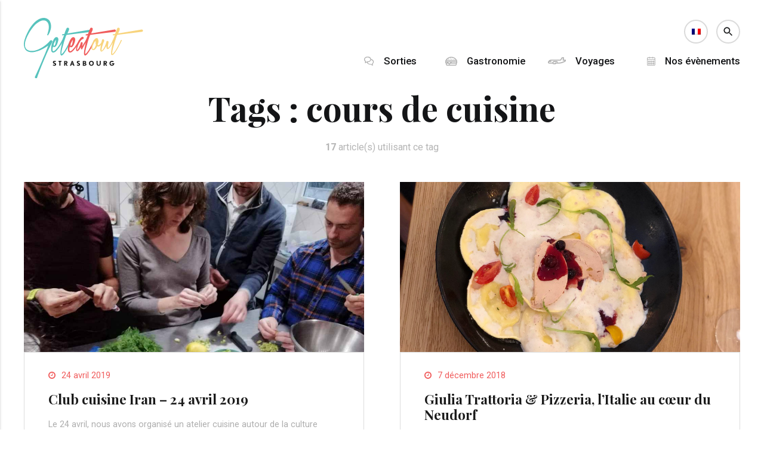

--- FILE ---
content_type: text/html; charset=UTF-8
request_url: https://strasbourg.geteatout.fr/tag/cours-de-cuisine/
body_size: 16286
content:
<!DOCTYPE html PUBLIC "-//W3C//DTD XHTML 1.0 Transitional//EN" "http://www.w3.org/TR/xhtml1/DTD/xhtml1-transitional.dtd">

	<html xmlns="http://www.w3.org/1999/xhtml"> 
	<head profile="http://gmpg.org/xfn/11">  

	<title>cours de cuisine Archives - Geteatout Strasbourg</title>
	<meta http-equiv="Content-Type" content="text/html; charset=UTF-8" />
	<meta name="generator" content="WordPress 5.3.20" />
	<meta name="viewport" content="width=device-width, initial-scale=1, maximum-scale=1, user-scalable=no">
	<meta name="author" content="Kévin Palermo">
	<meta name="theme-color" content="#57c3bd">
	<link rel="stylesheet" href="https://strasbourg.geteatout.fr/wp-content/themes/geteatout-v2/style.css" type="text/css" media="screen" />
	<link rel="alternate" type="application/rss+xml" title="RSS 2.0" href="https://strasbourg.geteatout.fr/feed/" />
	<link rel="alternate" type="text/xml" title="RSS .92" href="https://strasbourg.geteatout.fr/feed/rss/" />
	<link rel="alternate" type="application/atom+xml" title="Atom 0.3" href="https://strasbourg.geteatout.fr/feed/atom/" />
	<link rel="pingback" href="https://strasbourg.geteatout.fr/xmlrpc.php" />
	<link href="https://fonts.googleapis.com/icon?family=Material+Icons" rel="stylesheet">
	<link rel="stylesheet" href="//strasbourg.geteatout.fr/wp-content/themes/geteatout-v2/css/search.css" type="text/css" media="screen" />
    <link type="text/css" rel="stylesheet" href="//strasbourg.geteatout.fr/wp-content/themes/geteatout-v2/css/materialize.css"  media="screen,projection"/>
	<link href="https://fonts.googleapis.com/css?family=Roboto:300,400,500,600,700" rel="stylesheet">
	<link rel="icon" type="image/png" href="//strasbourg.geteatout.fr/wp-content/themes/geteatout-v2/img/layout/favicon.png" sizes="16x16">
	
	<!--[if IE]>
  	<script src="http://html5shiv.googlecode.com/svn/trunk/html5.js"></script>
	<![endif]--><script>document.documentElement.className = 'js';</script>
		
	<link rel="alternate" hreflang="en-us" href="https://strasbourg.geteatout.fr/en/tag/cours-de-cuisine-en/" />
<link rel="alternate" hreflang="fr-fr" href="https://strasbourg.geteatout.fr/tag/cours-de-cuisine/" />

<!-- This site is optimized with the Yoast SEO plugin v7.6.1 - https://yoast.com/wordpress/plugins/seo/ -->
<link rel="canonical" href="https://strasbourg.geteatout.fr/tag/cours-de-cuisine/" />
<link rel="next" href="https://strasbourg.geteatout.fr/tag/cours-de-cuisine/page/2/" />
<meta property="og:locale" content="fr_FR" />
<meta property="og:type" content="object" />
<meta property="og:title" content="cours de cuisine Archives - Geteatout Strasbourg" />
<meta property="og:url" content="https://strasbourg.geteatout.fr/tag/cours-de-cuisine/" />
<meta property="og:site_name" content="Geteatout Strasbourg" />
<meta property="og:image" content="https://strasbourg.geteatout.fr/wp-content/uploads/2018/06/cover-neudorf-en-fete-2.jpg" />
<meta property="og:image:secure_url" content="https://strasbourg.geteatout.fr/wp-content/uploads/2018/06/cover-neudorf-en-fete-2.jpg" />
<meta property="og:image:width" content="1000" />
<meta property="og:image:height" content="500" />
<meta name="twitter:card" content="summary_large_image" />
<meta name="twitter:title" content="cours de cuisine Archives - Geteatout Strasbourg" />
<meta name="twitter:image" content="https://strasbourg.geteatout.fr/wp-content/uploads/2018/06/cover-neudorf-en-fete-2.jpg" />
<!-- / Yoast SEO plugin. -->

<link rel='dns-prefetch' href='//maxcdn.bootstrapcdn.com' />
<link rel='dns-prefetch' href='//s.w.org' />
<link rel="alternate" type="application/rss+xml" title="Geteatout Strasbourg &raquo; Flux de l’étiquette cours de cuisine" href="https://strasbourg.geteatout.fr/tag/cours-de-cuisine/feed/" />
		<script type="text/javascript">
			window._wpemojiSettings = {"baseUrl":"https:\/\/s.w.org\/images\/core\/emoji\/12.0.0-1\/72x72\/","ext":".png","svgUrl":"https:\/\/s.w.org\/images\/core\/emoji\/12.0.0-1\/svg\/","svgExt":".svg","source":{"concatemoji":"https:\/\/strasbourg.geteatout.fr\/wp-includes\/js\/wp-emoji-release.min.js?ver=5.3.20"}};
			!function(e,a,t){var n,r,o,i=a.createElement("canvas"),p=i.getContext&&i.getContext("2d");function s(e,t){var a=String.fromCharCode;p.clearRect(0,0,i.width,i.height),p.fillText(a.apply(this,e),0,0);e=i.toDataURL();return p.clearRect(0,0,i.width,i.height),p.fillText(a.apply(this,t),0,0),e===i.toDataURL()}function c(e){var t=a.createElement("script");t.src=e,t.defer=t.type="text/javascript",a.getElementsByTagName("head")[0].appendChild(t)}for(o=Array("flag","emoji"),t.supports={everything:!0,everythingExceptFlag:!0},r=0;r<o.length;r++)t.supports[o[r]]=function(e){if(!p||!p.fillText)return!1;switch(p.textBaseline="top",p.font="600 32px Arial",e){case"flag":return s([127987,65039,8205,9895,65039],[127987,65039,8203,9895,65039])?!1:!s([55356,56826,55356,56819],[55356,56826,8203,55356,56819])&&!s([55356,57332,56128,56423,56128,56418,56128,56421,56128,56430,56128,56423,56128,56447],[55356,57332,8203,56128,56423,8203,56128,56418,8203,56128,56421,8203,56128,56430,8203,56128,56423,8203,56128,56447]);case"emoji":return!s([55357,56424,55356,57342,8205,55358,56605,8205,55357,56424,55356,57340],[55357,56424,55356,57342,8203,55358,56605,8203,55357,56424,55356,57340])}return!1}(o[r]),t.supports.everything=t.supports.everything&&t.supports[o[r]],"flag"!==o[r]&&(t.supports.everythingExceptFlag=t.supports.everythingExceptFlag&&t.supports[o[r]]);t.supports.everythingExceptFlag=t.supports.everythingExceptFlag&&!t.supports.flag,t.DOMReady=!1,t.readyCallback=function(){t.DOMReady=!0},t.supports.everything||(n=function(){t.readyCallback()},a.addEventListener?(a.addEventListener("DOMContentLoaded",n,!1),e.addEventListener("load",n,!1)):(e.attachEvent("onload",n),a.attachEvent("onreadystatechange",function(){"complete"===a.readyState&&t.readyCallback()})),(n=t.source||{}).concatemoji?c(n.concatemoji):n.wpemoji&&n.twemoji&&(c(n.twemoji),c(n.wpemoji)))}(window,document,window._wpemojiSettings);
		</script>
		<style type="text/css">
img.wp-smiley,
img.emoji {
	display: inline !important;
	border: none !important;
	box-shadow: none !important;
	height: 1em !important;
	width: 1em !important;
	margin: 0 .07em !important;
	vertical-align: -0.1em !important;
	background: none !important;
	padding: 0 !important;
}
</style>
	<link rel='stylesheet' id='validate-engine-css-css'  href='https://strasbourg.geteatout.fr/wp-content/plugins/wysija-newsletters/css/validationEngine.jquery.css?ver=2.8.2' type='text/css' media='all' />
<link rel='stylesheet' id='bootstrap-css'  href='https://strasbourg.geteatout.fr/wp-content/plugins/easy-bootstrap-shortcodes/styles/bootstrap-oscitas.css?ver=5.3.20' type='text/css' media='all' />
<link rel='stylesheet' id='bootstrap-fa-icon-css'  href='https://strasbourg.geteatout.fr/wp-content/plugins/easy-bootstrap-shortcodes/styles/font-awesome.min.css?ver=5.3.20' type='text/css' media='all' />
<link rel='stylesheet' id='wp-block-library-css'  href='https://strasbourg.geteatout.fr/wp-includes/css/dist/block-library/style.min.css?ver=5.3.20' type='text/css' media='all' />
<link rel='stylesheet' id='contact-form-7-css'  href='https://strasbourg.geteatout.fr/wp-content/plugins/contact-form-7/includes/css/styles.css?ver=5.0.2' type='text/css' media='all' />
<link rel='stylesheet' id='sb_instagram_styles-css'  href='https://strasbourg.geteatout.fr/wp-content/plugins/instagram-feed/css/sb-instagram.min.css?ver=1.12' type='text/css' media='all' />
<link rel='stylesheet' id='sb-font-awesome-css'  href='https://maxcdn.bootstrapcdn.com/font-awesome/4.7.0/css/font-awesome.min.css' type='text/css' media='all' />
<link rel='stylesheet' id='dpsp-frontend-style-css'  href='https://strasbourg.geteatout.fr/wp-content/plugins/social-pug/assets/css/style-frontend.css?ver=5.3.20' type='text/css' media='all' />
<link rel='stylesheet' id='wordpress-popular-posts-css-css'  href='https://strasbourg.geteatout.fr/wp-content/plugins/wordpress-popular-posts/public/css/wpp.css?ver=4.1.0' type='text/css' media='all' />
<link rel='stylesheet' id='front-css-yuzo_related_post-css'  href='https://strasbourg.geteatout.fr/wp-content/plugins/yuzo-related-post/assets/css/style.css?ver=5.12.75' type='text/css' media='all' />
<link rel='stylesheet' id='wpml-legacy-dropdown-0-css'  href='//strasbourg.geteatout.fr/wp-content/plugins/sitepress-multilingual-cms/templates/language-switchers/legacy-dropdown/style.css?ver=1' type='text/css' media='all' />
<link rel='stylesheet' id='ebs_dynamic_css-css'  href='https://strasbourg.geteatout.fr/wp-content/plugins/easy-bootstrap-shortcodes/styles/ebs_dynamic_css.php?ver=5.3.20' type='text/css' media='all' />
<script type='text/javascript' src='https://strasbourg.geteatout.fr/wp-includes/js/jquery/jquery.js?ver=1.12.4-wp'></script>
<script type='text/javascript' src='https://strasbourg.geteatout.fr/wp-includes/js/jquery/jquery-migrate.min.js?ver=1.4.1'></script>
<script type='text/javascript' src='https://strasbourg.geteatout.fr/wp-content/plugins/easy-bootstrap-shortcodes/js/bootstrap.min.js?ver=5.3.20'></script>
<script type='text/javascript' src='https://strasbourg.geteatout.fr/wp-content/plugins/social-pug/assets/js/front-end.js?ver=5.3.20'></script>
<script type='text/javascript'>
/* <![CDATA[ */
var wpp_params = {"rest_api":"1","sampling_active":"0","sampling_rate":"100","ajax_url":"https:\/\/strasbourg.geteatout.fr\/wp-json\/wordpress-popular-posts\/v1\/popular-posts\/","action":"update_views_ajax","ID":"","token":"ccc55e7582","debug":""};
/* ]]> */
</script>
<script type='text/javascript' src='https://strasbourg.geteatout.fr/wp-content/plugins/wordpress-popular-posts/public/js/wpp-4.1.0.min.js?ver=4.1.0'></script>
<script type='text/javascript' src='//strasbourg.geteatout.fr/wp-content/plugins/sitepress-multilingual-cms/templates/language-switchers/legacy-dropdown/script.js?ver=1'></script>
<link rel='https://api.w.org/' href='https://strasbourg.geteatout.fr/wp-json/' />
<link rel="EditURI" type="application/rsd+xml" title="RSD" href="https://strasbourg.geteatout.fr/xmlrpc.php?rsd" />
<link rel="wlwmanifest" type="application/wlwmanifest+xml" href="https://strasbourg.geteatout.fr/wp-includes/wlwmanifest.xml" /> 
<meta name="generator" content="WordPress 5.3.20" />
<meta name="generator" content="WPML ver:4.0.3 stt:1,4;" />
<style type="text/css" data-source="Social Pug"></style><script type="text/javascript">
(function(url){
	if(/(?:Chrome\/26\.0\.1410\.63 Safari\/537\.31|WordfenceTestMonBot)/.test(navigator.userAgent)){ return; }
	var addEvent = function(evt, handler) {
		if (window.addEventListener) {
			document.addEventListener(evt, handler, false);
		} else if (window.attachEvent) {
			document.attachEvent('on' + evt, handler);
		}
	};
	var removeEvent = function(evt, handler) {
		if (window.removeEventListener) {
			document.removeEventListener(evt, handler, false);
		} else if (window.detachEvent) {
			document.detachEvent('on' + evt, handler);
		}
	};
	var evts = 'contextmenu dblclick drag dragend dragenter dragleave dragover dragstart drop keydown keypress keyup mousedown mousemove mouseout mouseover mouseup mousewheel scroll'.split(' ');
	var logHuman = function() {
		if (window.wfLogHumanRan) { return; }
		window.wfLogHumanRan = true;
		var wfscr = document.createElement('script');
		wfscr.type = 'text/javascript';
		wfscr.async = true;
		wfscr.src = url + '&r=' + Math.random();
		(document.getElementsByTagName('head')[0]||document.getElementsByTagName('body')[0]).appendChild(wfscr);
		for (var i = 0; i < evts.length; i++) {
			removeEvent(evts[i], logHuman);
		}
	};
	for (var i = 0; i < evts.length; i++) {
		addEvent(evts[i], logHuman);
	}
})('//strasbourg.geteatout.fr/?wordfence_lh=1&hid=0723393B627C917D6D67802E3A7E1BF4');
</script>	  
    </head>
	
	<body>
	
		<ul id="slide-out" class="side-nav">
		
			<li><a href="//strasbourg.geteatout.fr/" class="waves-effect">Accueil</a></li>
<li><a href="//strasbourg.geteatout.fr/category/voyages/" class="waves-effect">Sorties</a></li>
<li><a href="//strasbourg.geteatout.fr/category/gastronomie/" class="waves-effect">Gastronomie</a></li>
<li><a href="//strasbourg.geteatout.fr/category/voyages/" class="waves-effect">Voyages</a></li>
<li><a href="//strasbourg.geteatout.fr/category/evenements/" class="waves-effect">Nos évènements</a></li>
<li><a href="//strasbourg.geteatout.fr/dans-la-presse/" class="waves-effect">Dans la presse</a></li>
<li><a href="//strasbourg.geteatout.fr/contact/" class="waves-effect">Contact</a></li> 			
			<div class="menu-rs-m">
			
				<a href="https://www.facebook.com/geteatout" title="Suivez Geteatout Strasbourg sur Facebook" class="icon-facebook-m" target="_blank"></a> <a href="https://www.instagram.com/geteatout_strasbourg/" title="title="Suivez Geteatout Strasbourg sur Instagram" class="icon-instagram-m" target="_blank"></a>
			
			</div>
			
		</ul>
	
		<svg class="hidden">
			<defs>
				<symbol id="icon-arrow" viewBox="0 0 24 24">
					<title>arrow</title>
					<polygon points="6.3,12.8 20.9,12.8 20.9,11.2 6.3,11.2 10.2,7.2 9,6 3.1,12 9,18 10.2,16.8 "/>
				</symbol>
				<symbol id="icon-drop" viewBox="0 0 24 24">
					<title>drop</title>
					<path d="M12,21c-3.6,0-6.6-3-6.6-6.6C5.4,11,10.8,4,11.4,3.2C11.6,3.1,11.8,3,12,3s0.4,0.1,0.6,0.3c0.6,0.8,6.1,7.8,6.1,11.2C18.6,18.1,15.6,21,12,21zM12,4.8c-1.8,2.4-5.2,7.4-5.2,9.6c0,2.9,2.3,5.2,5.2,5.2s5.2-2.3,5.2-5.2C17.2,12.2,13.8,7.3,12,4.8z"/><path d="M12,18.2c-0.4,0-0.7-0.3-0.7-0.7s0.3-0.7,0.7-0.7c1.3,0,2.4-1.1,2.4-2.4c0-0.4,0.3-0.7,0.7-0.7c0.4,0,0.7,0.3,0.7,0.7C15.8,16.5,14.1,18.2,12,18.2z"/>
				</symbol>
				<symbol id="icon-search" viewBox="0 0 24 24">
					<title>search</title>
					<path d="M15.5 14h-.79l-.28-.27C15.41 12.59 16 11.11 16 9.5 16 5.91 13.09 3 9.5 3S3 5.91 3 9.5 5.91 16 9.5 16c1.61 0 3.09-.59 4.23-1.57l.27.28v.79l5 4.99L20.49 19l-4.99-5zm-6 0C7.01 14 5 11.99 5 9.5S7.01 5 9.5 5 14 7.01 14 9.5 11.99 14 9.5 14z"/>
				</symbol>
				<symbol id="icon-cross" viewBox="0 0 24 24">
					<title>cross</title>
					<path d="M19 6.41L17.59 5 12 10.59 6.41 5 5 6.41 10.59 12 5 17.59 6.41 19 12 13.41 17.59 19 19 17.59 13.41 12z"/>
				</symbol>
			</defs>
		</svg>
	
		<div class="main">
		
			<div class="headroom headroom--not-top header--fixed">
		
				<div class="logo-wrap">
		
					<a href="https://strasbourg.geteatout.fr/" rel="home" title="Geteatout Strasbourg">
					<svg class="logo-image-wrap" viewBox="0 0 200 100.5">
					<g>
						<path class="st0" d="M39.1,28.2l0.7-2.1c0.1-0.4,0.2-0.7,0.3-1.1c0.1-0.4,0.2-0.7,0.3-1.1c0.4-1.4,0.7-2.8,1-4.3c0.1-0.7,0.2-1.4,0.3-2.1
							c0.1-0.7,0.1-1.4,0.1-2.1c0-0.7,0-1.4-0.1-2.1c-0.1-0.7-0.2-1.3-0.3-2c-0.3-1.3-0.8-2.4-1.5-3.5c-0.7-1.1-1.6-1.9-2.6-2.5
							c-0.4-0.3-1-0.5-1.6-0.7c-0.6-0.2-1.2-0.3-1.7-0.4c-0.6,0-1.3,0-1.9,0c-0.3,0-0.7,0.1-1,0.1c-0.3,0.1-0.6,0.1-1,0.2
							c-0.3,0.1-0.7,0.2-1,0.3c-0.3,0.1-0.6,0.2-1,0.4c-0.3,0.1-0.6,0.3-0.9,0.4c-0.3,0.1-0.6,0.3-0.9,0.4c-0.3,0.2-0.6,0.3-0.9,0.5
							c-0.3,0.2-0.6,0.4-0.9,0.6c-0.3,0.2-0.6,0.4-0.9,0.6c-0.3,0.2-0.6,0.4-0.9,0.6c-0.6,0.4-1.1,0.9-1.7,1.3c-0.6,0.5-1.1,0.9-1.6,1.4
							c-1.1,1-2.1,2.1-3,3.2c-0.5,0.6-1,1.1-1.4,1.7c-0.5,0.6-0.9,1.2-1.4,1.8c-0.4,0.6-0.9,1.2-1.3,1.8c-0.4,0.6-0.9,1.2-1.3,1.8
							c-0.8,1.3-1.6,2.5-2.3,3.8c-0.7,1.3-1.5,2.6-2.2,3.9l-1,2l-0.5,1L5,32.3l-0.1,0.2l-0.2,0.5c-0.2,0.3-0.3,0.7-0.4,1
							c-0.1,0.4-0.3,0.7-0.4,1c-0.2,0.3-0.3,0.7-0.4,1c-0.1,0.4-0.2,0.7-0.4,1.1c-0.1,0.3-0.2,0.7-0.3,1c-0.1,0.4-0.2,0.7-0.3,1.1
							s-0.2,0.7-0.3,1.1c-0.1,0.4-0.1,0.7-0.2,1.1c-0.1,0.4-0.1,0.7-0.1,1.1c0,0.4-0.1,0.7-0.1,1.1c-0.1,0.7-0.1,1.5,0,2.2
							c0.1,0.7,0.2,1.4,0.3,2.1c0.2,0.7,0.4,1.4,0.7,2c0.4,0.7,0.7,1.3,1.1,1.7c0.4,0.5,0.9,1,1.5,1.4c0.3,0.2,0.6,0.4,0.9,0.5
							c0.3,0.2,0.6,0.3,1,0.5c0.3,0.2,0.7,0.3,1,0.4c0.3,0.1,0.7,0.2,1,0.3c0.7,0.2,1.5,0.2,2.2,0.3c0.4,0,0.7,0.1,1.1,0.1
							c0.4,0,0.7,0,1.1,0c0.2,0,0.4,0,0.6,0c0.2,0,0.4,0,0.6-0.1c0.4,0,0.7,0,1.1-0.1l1.1-0.1l1.1-0.2l2.2-0.6l2.1-0.7
							c1.4-0.5,2.8-1.1,4.1-1.8c1.3-0.7,2.6-1.4,3.9-2.1c0.6-0.4,1.3-0.8,1.9-1.2c0.6-0.4,1.2-0.8,1.8-1.3c0.6-0.4,1.2-0.9,1.8-1.3
							c0.6-0.5,1.1-0.9,1.7-1.4c0.6-0.5,1.1-1,1.7-1.5c0.6-0.5,1.1-1,1.6-1.5l1.5-1.6c0.2-0.3,0.5-0.6,0.7-0.8c0.2-0.3,0.5-0.6,0.7-0.9
							l0.3-0.2c0.5-0.4,1-0.5,1.6-0.5c0.6,0,1.1,0.3,1.5,0.8c0.3,0.3,0.4,0.7,0.5,1.2c0,0.4,0,0.8-0.3,1.2c-0.3,0.6-0.7,1.2-0.9,1.8
							c-0.3,0.6-0.6,1.2-0.9,1.8c-0.6,1.2-1.2,2.4-1.8,3.6c-0.6,1.2-1.2,2.4-1.8,3.6c-0.6,1.2-1.1,2.4-1.7,3.6c-0.6,1.2-1.1,2.4-1.7,3.7
							c-0.6,1.2-1.1,2.4-1.6,3.7l-3.2,7.4c-2.1,5-4.1,9.9-6.1,14.9l-2.9,7.5l-0.7,1.9l-0.4,0.9l-0.3,1c-0.2,0.6-0.5,1.2-0.7,1.9
							c-0.2,0.6-0.4,1.3-0.6,1.9c-0.2,0.5-0.5,0.9-1,1.1c-0.5,0.2-1,0.3-1.5,0.1c-0.5-0.2-0.9-0.5-1.1-1c-0.2-0.5-0.3-1-0.1-1.5
							c0.1-0.1,0.1-0.1,0.1-0.2c0.6-1.2,1.2-2.4,1.7-3.6c0.6-1.2,1.1-2.4,1.7-3.7l3.3-7.3c1.1-2.4,2.1-4.9,3.2-7.3
							c1.1-2.4,2.1-4.9,3.1-7.4c0.5-1.3,1-2.5,1.6-3.7c0.5-1.2,1-2.5,1.6-3.7l3-7.4l2.9-7.5l0.1-0.3c-0.2,0.2-0.4,0.3-0.6,0.4
							c-0.2,0.1-0.4,0.3-0.6,0.4c-2.6,1.8-5.2,3.4-7.9,4.8c-0.7,0.3-1.4,0.7-2.1,1c-0.7,0.3-1.4,0.7-2.1,1c-0.7,0.3-1.4,0.6-2.1,0.8
							c-0.7,0.3-1.5,0.5-2.2,0.8c-0.4,0.1-0.7,0.2-1.1,0.3c-0.4,0.1-0.7,0.2-1.1,0.3c-0.4,0.1-0.8,0.2-1.1,0.3c-0.4,0.1-0.7,0.2-1.1,0.3
							l-1.1,0.2c-0.2,0.1-0.4,0.1-0.6,0.1c-0.2,0-0.4,0-0.6,0.1c-0.2,0-0.4,0.1-0.6,0.1c-0.2,0-0.4,0-0.6,0l-1.2,0.1c-0.4,0-0.8,0-1.2,0
							c-0.4,0-0.8,0-1.2,0c-0.4-0.1-0.8-0.1-1.2-0.2c-0.4,0-0.8-0.1-1.2-0.2c-0.7-0.2-1.5-0.4-2.3-0.7c-0.4-0.2-0.7-0.3-1.1-0.5
							c-0.4-0.2-0.7-0.4-1-0.6c-0.3-0.2-0.7-0.5-1-0.8c-0.3-0.3-0.6-0.6-0.9-0.9c-0.2-0.3-0.5-0.6-0.7-1c-0.2-0.3-0.5-0.7-0.6-1.1
							c-0.2-0.4-0.3-0.7-0.5-1.1c-0.1-0.4-0.3-0.8-0.4-1.2c-0.2-0.7-0.4-1.5-0.5-2.3C0,45.6,0,45.2,0,44.8c0-0.4,0-0.8,0-1.2
							c0-0.4,0.1-0.8,0.1-1.2c0-0.4,0.1-0.8,0.1-1.2c0.1-0.8,0.2-1.6,0.4-2.3c0.2-0.8,0.3-1.6,0.6-2.3c0.2-0.8,0.4-1.5,0.7-2.2
							c0.2-0.7,0.5-1.5,0.8-2.2l0.2-0.6L3,31.1l0.4-1.1L4.4,28c1.2-2.8,2.6-5.6,4.1-8.3c0.8-1.3,1.6-2.7,2.5-3.9c0.9-1.3,1.8-2.6,2.8-3.8
							c0.9-1.2,2-2.4,3.1-3.5c0.6-0.6,1.1-1.1,1.7-1.7c0.6-0.5,1.2-1.1,1.8-1.6c0.6-0.5,1.3-1,2-1.4c0.7-0.4,1.4-0.9,2.1-1.3
							c0.7-0.4,1.5-0.7,2.2-1.1c0.4-0.2,0.7-0.3,1.1-0.4c0.4-0.1,0.8-0.3,1.2-0.4c0.4-0.1,0.9-0.2,1.3-0.3c0.4-0.1,0.9-0.1,1.3-0.2
							C32.1,0,32.5,0,33,0c0.4,0,0.9,0,1.4,0c0.9,0.1,1.8,0.3,2.7,0.6c0.4,0.2,0.9,0.3,1.3,0.5c0.4,0.2,0.8,0.4,1.2,0.6
							c0.8,0.5,1.5,1.1,2.2,1.7c0.3,0.3,0.6,0.7,0.9,1c0.3,0.4,0.5,0.7,0.8,1.1C43.6,6,43.8,6.4,44,6.8c0.2,0.4,0.4,0.8,0.5,1.2
							c0.2,0.4,0.3,0.8,0.4,1.2c0.1,0.4,0.2,0.8,0.3,1.2c0.2,0.9,0.2,1.7,0.3,2.5c0,0.8,0,1.7,0,2.5c-0.1,0.8-0.2,1.6-0.3,2.4
							c-0.2,0.8-0.3,1.6-0.6,2.3c-0.2,0.8-0.5,1.6-0.7,2.3c-0.3,0.7-0.6,1.5-0.9,2.2c-0.2,0.4-0.3,0.7-0.5,1.1c-0.2,0.4-0.4,0.7-0.6,1
							c-0.3,0.6-0.7,1.3-1.2,2c-0.1,0.2-0.3,0.4-0.5,0.4c-0.2,0.1-0.5,0-0.7-0.1C39.1,28.9,39,28.6,39.1,28.2z"/>
						<path class="st0" d="M48.6,48.6l-0.3,1.1l-0.2,1.1c-0.1,0.8-0.1,1.5-0.1,2.2c0,0.2,0,0.4,0,0.6c0,0.2,0,0.4,0.1,0.5l0.3,0.9
							c0,0.1,0.1,0.1,0.1,0.2c0,0,0.1,0.1,0.1,0.2l0.2,0.1c0.1,0.1,0.2,0.1,0.2,0.1h0.4c0.2,0,0.5-0.1,0.8-0.2c0.3-0.1,0.6-0.3,0.9-0.5
							c0.3-0.2,0.6-0.4,0.9-0.6c0.3-0.2,0.6-0.5,0.8-0.8c0.3-0.2,0.6-0.5,0.8-0.8c0.3-0.3,0.5-0.6,0.8-0.9c0.5-0.6,1-1.2,1.6-1.8
							c0.2-0.3,0.5-0.6,0.7-0.9c0.2-0.3,0.5-0.6,0.7-1l1.4-2c0.5-0.7,0.9-1.3,1.3-2c0.4-0.7,0.8-1.4,1.3-2.1l0.6-1.1l0.6-1.1l0.6-1.1
							l0.3-0.6l0.3-0.5c0.2-0.3,0.4-0.5,0.6-0.6c0.3-0.1,0.6-0.1,0.8,0.1c0.3,0.2,0.5,0.4,0.6,0.6c0.1,0.3,0.1,0.6-0.1,0.8l0,0L65,39.9
							l-0.6,1.1l-0.6,1c-0.1,0.2-0.2,0.4-0.3,0.6c-0.1,0.2-0.2,0.4-0.3,0.5c-0.4,0.7-0.9,1.4-1.3,2.1c-0.4,0.7-0.9,1.4-1.4,2l-1.4,2
							l-1.5,2c-0.2,0.3-0.5,0.7-0.8,1c-0.3,0.3-0.5,0.6-0.8,1c-0.3,0.3-0.6,0.7-0.8,0.9c-0.3,0.3-0.6,0.6-0.9,0.9
							c-0.3,0.3-0.6,0.6-0.9,0.9c-0.3,0.3-0.7,0.6-1,0.8L51.7,57l-0.6,0.3c-0.2,0.1-0.5,0.2-0.7,0.3c-0.2,0.1-0.5,0.1-0.8,0.2h-0.7
							c0,0-0.1,0-0.1,0c0,0,0,0-0.1,0c-0.3-0.1-0.6-0.2-0.9-0.3c-0.2-0.1-0.3-0.2-0.4-0.3c-0.1-0.1-0.2-0.2-0.4-0.3
							c-0.1-0.1-0.2-0.2-0.3-0.3c-0.1-0.1-0.2-0.2-0.2-0.4c-0.1-0.1-0.1-0.2-0.2-0.3c0-0.1-0.1-0.2-0.2-0.3C46.1,55.3,46,55.2,46,55
							c0-0.1,0-0.2-0.1-0.4c-0.1-0.2-0.1-0.5-0.1-0.7c0-0.2-0.1-0.4-0.1-0.6c0-0.2,0-0.5,0-0.7c0-0.2,0-0.4,0-0.6v-1.3l0.1-1.3l0.1-1.2
							c0.1-0.9,0.3-1.7,0.4-2.5c0.2-0.8,0.4-1.7,0.6-2.5c0.1-0.2,0.1-0.4,0.2-0.6c0-0.2,0.1-0.4,0.2-0.6l0.4-1.2c0.2-0.4,0.3-0.8,0.5-1.2
							l0.5-1.2c0.2-0.4,0.4-0.8,0.6-1.2c0.2-0.4,0.4-0.8,0.6-1.2c0.1-0.2,0.2-0.4,0.3-0.6c0.1-0.2,0.2-0.4,0.4-0.6
							c0.2-0.2,0.3-0.4,0.5-0.6c0.2-0.2,0.3-0.4,0.5-0.6l0.6-0.6l0.8-0.6c0.2-0.1,0.3-0.1,0.5-0.2c0.2-0.1,0.4-0.1,0.6-0.2
							c0.1,0,0.1,0,0.2,0c0.1,0,0.1,0,0.2,0H55c0.1,0,0.2,0,0.4,0.1c0.3,0.1,0.6,0.2,0.8,0.4c0.2,0.1,0.3,0.1,0.4,0.3
							c0.1,0.1,0.2,0.2,0.3,0.3l0.4,0.6l0.2,0.6l0.2,1c0,0.2,0,0.3,0,0.4c0,0.1,0,0.2,0,0.4c0,0.3,0,0.5,0,0.8c0,0.2,0,0.5-0.1,0.7
							l-0.3,1.3c-0.1,0.4-0.2,0.8-0.3,1.3c-0.1,0.4-0.3,0.8-0.4,1.2c-0.1,0.2-0.1,0.4-0.2,0.6c-0.1,0.2-0.2,0.4-0.3,0.6L56,43.1l-0.1,0.3
							l-0.1,0.3c-0.2,0.4-0.4,0.8-0.6,1.2c-0.2,0.4-0.5,0.8-0.7,1.1c-0.2,0.2-0.3,0.4-0.4,0.6c-0.1,0.2-0.3,0.4-0.4,0.5
							c-0.3,0.4-0.7,0.7-1.1,1c-0.2,0.2-0.4,0.3-0.7,0.4c-0.2,0.1-0.3,0.1-0.4,0.1c-0.1,0-0.3,0.1-0.4,0.1h-0.6c-0.2-0.1-0.4-0.1-0.6-0.2
							l-0.5-0.3c-0.1-0.1-0.2-0.2-0.3-0.4l-0.1-0.1L48.6,48.6z M50,45c0,0.2,0,0.4,0,0.6c0,0.2,0,0.4,0,0.5l0.1,0.4l0.1,0.3
							c0,0,0.1,0,0.1,0h0.1c0.1,0,0.2,0,0.3-0.1l0.3-0.2c0.1-0.1,0.2-0.2,0.3-0.3c0.1-0.1,0.2-0.3,0.3-0.4l0.6-0.9c0.3-0.7,0.6-1.4,0.8-2
							c0-0.1,0-0.1,0-0.1c0,0,0-0.1,0-0.1l0-0.3l0.1-0.6l0.2-1.1c0.1-0.4,0.1-0.8,0.2-1.2c0-0.4,0.1-0.8,0.1-1.1l0.1-1.1v-0.6
							c-0.1,0.1-0.3,0.3-0.5,0.6c-0.2,0.2-0.4,0.5-0.6,0.9c-0.2,0.3-0.4,0.6-0.6,1c-0.2,0.3-0.4,0.7-0.5,1c-0.3,0.6-0.6,1.2-0.9,1.9
							c-0.3,0.6-0.5,1.3-0.8,1.9C50.1,44.1,50,44.6,50,45z M53.9,35.5C53.8,35.4,53.8,35.5,53.9,35.5L53.9,35.5z"/>
						<path class="st0" d="M64.6,27.4l3.3-0.6l0.7-2.1c0.1-0.4,0.3-0.9,0.5-1.4c0.1-0.2,0.1-0.5,0.2-0.7c0.1-0.2,0.2-0.5,0.3-0.7l0.6-1.4l0.6-1.5
							l0.4-0.8c0-0.1,0.1-0.2,0.2-0.4l0.1-0.3l0.2-0.3c0,0,0.1-0.1,0.1-0.1c0,0,0.1-0.1,0.1-0.1c0-0.1,0.1-0.2,0.3-0.3l0.3-0.2l0.5-0.2
							c0.1,0,0.1,0,0.1,0c0,0,0.1,0,0.2,0c0.1,0,0.1,0,0.1,0c0,0,0.1,0,0.1,0c0.2,0,0.4,0,0.6,0l0.6,0.3l0.5,0.4l0.3,0.4l0.1,0.3l0.1,0.5
							V19c0,0.1,0,0.2,0,0.3l-0.1,0.5c-0.1,0.2-0.1,0.3-0.1,0.4c0,0.1-0.1,0.3-0.1,0.4c-0.1,0.2-0.1,0.3-0.2,0.4c0,0.1-0.1,0.2-0.2,0.4
							c-0.1,0.2-0.2,0.5-0.3,0.7c-0.1,0.2-0.2,0.5-0.3,0.7l-0.6,1.4L73,25.7L72.9,26l39.2-6.5c0.5-0.1,1,0,1.4,0.3
							c0.4,0.3,0.7,0.7,0.8,1.3c0.1,0.5,0,1-0.3,1.4c-0.3,0.4-0.7,0.7-1.3,0.8h-0.1l-41,5c-0.2,0.3-0.3,0.7-0.5,0.9
							c-0.2,0.3-0.4,0.6-0.5,0.9c-0.1,0.2-0.2,0.5-0.3,0.7c-0.1,0.2-0.1,0.4-0.2,0.7c-0.3,0.9-0.7,1.9-1,2.8c-0.3,0.9-0.6,1.9-0.9,2.9
							c-0.3,0.9-0.7,1.9-0.9,2.8c-0.3,0.9-0.6,1.9-0.8,2.8c-0.2,0.5-0.3,1-0.4,1.4c-0.1,0.5-0.3,1-0.4,1.4l-0.8,2.9l-0.4,1.4
							c-0.1,0.2-0.1,0.5-0.2,0.7c0,0.2-0.1,0.5-0.2,0.7c-0.1,0.5-0.2,1-0.3,1.4c-0.1,0.5-0.2,1-0.3,1.4c-0.1,0.5-0.2,1-0.3,1.5
							c-0.1,0.5-0.1,1-0.2,1.5c0,0.2-0.1,0.5-0.1,0.7c0,0.2,0,0.5,0,0.7c-0.1,0.2-0.1,0.5,0,0.7c0,0.3,0,0.5,0,0.6c0,0.2,0,0.3,0,0.3
							c0,0.1,0,0.1,0,0.1c0,0,0,0,0,0.1l0,0c0.1,0,0.2,0,0.2,0c0.2,0,0.4-0.1,0.6-0.3c0.2-0.1,0.3-0.3,0.5-0.4c0.2-0.1,0.4-0.3,0.5-0.4
							c0.2-0.2,0.4-0.3,0.5-0.5c0.2-0.2,0.3-0.4,0.5-0.6c0.6-0.7,1.2-1.5,1.8-2.3c0.3-0.4,0.6-0.8,0.8-1.2c0.3-0.4,0.6-0.8,0.8-1.3
							l1.5-2.6l0.8-1.3l0.7-1.3l2.8-5.3l1.3-2.7l0.6-1.4l0.6-1.4c0.1-0.2,0.2-0.4,0.5-0.4c0.2-0.1,0.4-0.1,0.6,0c0.5,0.2,0.6,0.6,0.4,1.1
							v0L78.5,40l-0.7,1.4L76.4,44c-0.5,0.9-0.9,1.8-1.4,2.7c-0.5,0.9-1,1.8-1.4,2.7l-0.7,1.3L72.1,52l-1.6,2.6l-1.7,2.6
							c-0.3,0.4-0.6,0.8-0.9,1.3c-0.3,0.4-0.6,0.8-0.9,1.2c-0.2,0.2-0.3,0.4-0.5,0.6c-0.2,0.2-0.4,0.4-0.6,0.6c-0.4,0.4-0.8,0.8-1.2,1.1
							c-0.3,0.2-0.6,0.3-0.8,0.5l-0.5,0.1c-0.1,0-0.1,0-0.2,0c0,0-0.1,0-0.2,0c0,0-0.1,0-0.2,0c-0.1,0-0.1,0-0.2,0c-0.1,0-0.1,0-0.2,0
							c-0.1,0-0.1-0.1-0.2-0.1L62,62c-0.2-0.2-0.3-0.4-0.4-0.5c-0.1-0.1-0.1-0.2-0.1-0.3c0-0.1,0-0.2-0.1-0.2c-0.1-0.2-0.1-0.3-0.1-0.5
							c-0.1-0.2-0.1-0.3-0.1-0.4c0-0.1,0-0.3,0-0.4v-0.8c0-0.2,0-0.5,0-0.8c0-0.3,0-0.5,0-0.8l0.1-1.5c0.1-0.2,0.1-0.5,0.1-0.8
							c0-0.3,0-0.5,0.1-0.8l0.5-3l0.3-1.5l0.3-1.5c0.2-1,0.4-2,0.6-3c0.2-1,0.4-2,0.6-3c0.1-0.5,0.2-1,0.3-1.6c0.1-0.5,0.2-1.1,0.4-1.6
							c-0.2-0.1-0.3-0.1-0.4-0.2c-0.3-0.2-0.4-0.6-0.3-1v0l0.6-1.4l0.3-0.7l0.3-0.7l1.1-2.8l0.5-1.2l0.2-0.6c0.1-0.3,0.1-0.5,0.2-0.8
							c0.1-0.3,0.2-0.5,0.3-0.8l-2.4,0.3c-0.3,0.1-0.5,0-0.7-0.2c-0.2-0.2-0.3-0.4-0.3-0.7c-0.1-0.2,0-0.5,0.2-0.7
							C64.1,27.6,64.3,27.4,64.6,27.4z M74.8,19.7L74.8,19.7L74.8,19.7C74.7,19.7,74.7,19.7,74.8,19.7z"/>
						<path class="st1" d="M76.8,48.6l-0.3,1.1l-0.2,1.1c-0.1,0.8-0.1,1.5-0.1,2.2c0,0.2,0,0.4,0,0.6c0,0.2,0,0.4,0.1,0.5l0.3,0.9
							c0,0.1,0.1,0.1,0.1,0.2c0,0,0.1,0.1,0.1,0.2l0.2,0.1c0.1,0.1,0.2,0.1,0.2,0.1h0.4c0.2,0,0.5-0.1,0.8-0.2c0.3-0.1,0.6-0.3,0.9-0.5
							c0.3-0.2,0.6-0.4,0.9-0.6c0.3-0.2,0.6-0.5,0.8-0.8c0.3-0.2,0.6-0.5,0.8-0.8c0.3-0.3,0.5-0.6,0.8-0.9c0.5-0.6,1-1.2,1.6-1.8
							c0.2-0.3,0.5-0.6,0.7-0.9c0.2-0.3,0.5-0.6,0.7-1l1.4-2c0.5-0.7,0.9-1.3,1.3-2c0.4-0.7,0.8-1.4,1.3-2.1l0.6-1.1l0.6-1.1l0.6-1.1
							l0.3-0.6l0.3-0.5c0.2-0.3,0.4-0.5,0.6-0.6c0.3-0.1,0.6-0.1,0.8,0.1c0.3,0.2,0.5,0.4,0.6,0.6c0.1,0.3,0.1,0.6-0.1,0.8l0,0l-0.6,1.1
							l-0.6,1.1l-0.6,1c-0.1,0.2-0.2,0.4-0.3,0.6c-0.1,0.2-0.2,0.4-0.3,0.5c-0.4,0.7-0.9,1.4-1.3,2.1c-0.4,0.7-0.9,1.4-1.4,2l-1.4,2
							l-1.5,2c-0.2,0.3-0.5,0.7-0.8,1c-0.3,0.3-0.5,0.6-0.8,1c-0.3,0.3-0.6,0.7-0.8,0.9c-0.3,0.3-0.6,0.6-0.9,0.9
							c-0.3,0.3-0.6,0.6-0.9,0.9c-0.3,0.3-0.7,0.6-1,0.8L79.9,57l-0.6,0.3c-0.2,0.1-0.5,0.2-0.7,0.3c-0.2,0.1-0.5,0.1-0.8,0.2H77
							c0,0-0.1,0-0.1,0c0,0,0,0-0.1,0c-0.3-0.1-0.6-0.2-0.9-0.3c-0.2-0.1-0.3-0.2-0.4-0.3c-0.1-0.1-0.2-0.2-0.4-0.3
							c-0.1-0.1-0.2-0.2-0.3-0.3c-0.1-0.1-0.2-0.2-0.2-0.4c-0.1-0.1-0.1-0.2-0.2-0.3c0-0.1-0.1-0.2-0.2-0.3c-0.1-0.1-0.1-0.2-0.1-0.4
							c0-0.1,0-0.2-0.1-0.4c-0.1-0.2-0.1-0.5-0.1-0.7c0-0.2-0.1-0.4-0.1-0.6c0-0.2,0-0.5,0-0.7c0-0.2,0-0.4,0-0.6v-1.3l0.1-1.3l0.1-1.2
							c0.1-0.9,0.3-1.7,0.4-2.5c0.2-0.8,0.4-1.7,0.6-2.5c0.1-0.2,0.1-0.4,0.2-0.6c0-0.2,0.1-0.4,0.2-0.6l0.4-1.2c0.2-0.4,0.3-0.8,0.5-1.2
							l0.5-1.2c0.2-0.4,0.4-0.8,0.6-1.2c0.2-0.4,0.4-0.8,0.6-1.2c0.1-0.2,0.2-0.4,0.3-0.6c0.1-0.2,0.2-0.4,0.4-0.6
							c0.2-0.2,0.3-0.4,0.5-0.6c0.2-0.2,0.3-0.4,0.5-0.6l0.6-0.6l0.8-0.6c0.2-0.1,0.3-0.1,0.5-0.2c0.2-0.1,0.4-0.1,0.6-0.2
							c0.1,0,0.1,0,0.2,0c0.1,0,0.1,0,0.2,0h0.7c0.1,0,0.2,0,0.4,0.1c0.3,0.1,0.6,0.2,0.8,0.4c0.2,0.1,0.3,0.1,0.4,0.3
							c0.1,0.1,0.2,0.2,0.3,0.3l0.4,0.6l0.2,0.6l0.2,1c0,0.2,0,0.3,0,0.4c0,0.1,0,0.2,0,0.4c0,0.3,0,0.5,0,0.8c0,0.2,0,0.5-0.1,0.7
							l-0.3,1.3c-0.1,0.4-0.2,0.8-0.3,1.3c-0.1,0.4-0.3,0.8-0.4,1.2c-0.1,0.2-0.1,0.4-0.2,0.6c-0.1,0.2-0.2,0.4-0.3,0.6l-0.2,0.6
							l-0.1,0.3l-0.1,0.3c-0.2,0.4-0.4,0.8-0.6,1.2c-0.2,0.4-0.5,0.8-0.7,1.1c-0.2,0.2-0.3,0.4-0.4,0.6c-0.1,0.2-0.3,0.4-0.4,0.5
							c-0.3,0.4-0.7,0.7-1.1,1c-0.2,0.2-0.4,0.3-0.7,0.4c-0.2,0.1-0.3,0.1-0.4,0.1c-0.1,0-0.3,0.1-0.4,0.1h-0.6c-0.2-0.1-0.4-0.1-0.6-0.2
							l-0.5-0.3c-0.1-0.1-0.2-0.2-0.3-0.4L77,47.8L76.8,48.6z M78.3,45c0,0.2,0,0.4,0,0.6c0,0.2,0,0.4,0,0.5l0.1,0.4l0.1,0.3
							c0,0,0.1,0,0.1,0h0.1c0.1,0,0.2,0,0.3-0.1l0.3-0.2c0.1-0.1,0.2-0.2,0.3-0.3c0.1-0.1,0.2-0.3,0.3-0.4l0.6-0.9c0.3-0.7,0.6-1.4,0.8-2
							c0-0.1,0-0.1,0-0.1c0,0,0-0.1,0-0.1l0-0.3l0.1-0.6l0.2-1.1c0.1-0.4,0.1-0.8,0.2-1.2c0-0.4,0.1-0.8,0.1-1.1l0.1-1.1v-0.6
							c-0.1,0.1-0.3,0.3-0.5,0.6c-0.2,0.2-0.4,0.5-0.6,0.9c-0.2,0.3-0.4,0.6-0.6,1c-0.2,0.3-0.4,0.7-0.5,1c-0.3,0.6-0.6,1.2-0.9,1.9
							c-0.3,0.6-0.5,1.3-0.8,1.9C78.3,44.1,78.3,44.6,78.3,45z M82.1,35.5C82,35.4,82,35.5,82.1,35.5L82.1,35.5z"/>
						<path class="st1" d="M98.7,35.3h-0.1c0,0-0.1,0-0.1,0l-0.2,0.1c-0.2,0.1-0.3,0.1-0.4,0.2c-0.3,0.2-0.6,0.3-0.8,0.6c-0.3,0.2-0.6,0.4-0.8,0.7
							c-0.2,0.1-0.3,0.2-0.4,0.4c-0.1,0.1-0.2,0.3-0.4,0.4l-0.7,0.9c-0.2,0.2-0.3,0.3-0.4,0.5c-0.1,0.2-0.2,0.3-0.3,0.5
							c-0.1,0.2-0.2,0.3-0.3,0.5c-0.1,0.2-0.2,0.3-0.3,0.5c-0.2,0.3-0.4,0.6-0.6,1c-0.8,1.3-1.5,2.7-2.1,4.2c-0.2,0.4-0.3,0.7-0.4,1.1
							c-0.1,0.4-0.3,0.8-0.4,1.1c-0.1,0.4-0.2,0.7-0.3,1.1c-0.1,0.4-0.2,0.8-0.3,1.1l-0.2,1.1c0,0.2,0,0.4,0,0.6c0,0.2,0,0.4,0,0.6v0.5
							l0.1,0.4l0,0.1l0,0l0,0c0,0,0.1,0,0.1,0l0.4-0.2l0.3-0.4l0.4-0.4l0.4-0.5l0.3-0.5c0.1-0.2,0.2-0.3,0.3-0.5c0.1-0.2,0.2-0.3,0.3-0.5
							c0.4-0.6,0.7-1.3,1.1-2.1c0.2-0.3,0.3-0.7,0.5-1.1c0.2-0.4,0.3-0.7,0.5-1.1c0.1-0.2,0.1-0.4,0.2-0.6c0.1-0.2,0.1-0.4,0.2-0.6
							l0.2-0.6c0.1-0.2,0.1-0.4,0.2-0.6l0.2-0.6l0-0.3l0.1-0.3l0.2-0.6v-0.1c0,0,0-0.1,0-0.1c0,0,0,0,0-0.1l0-0.1c0-0.1,0-0.1,0-0.1
							l0.1-0.2c0.2-0.4,0.5-0.7,0.9-0.9c0.4-0.2,0.8-0.1,1.3,0.1c0.4,0.2,0.6,0.4,0.8,0.8c0.2,0.4,0.2,0.7,0.2,1l-0.2,1.1
							c-0.1,0.2-0.1,0.4-0.1,0.6c0,0.2,0,0.4-0.1,0.6c-0.2,0.7-0.2,1.5-0.3,2.2c0,0,0,0.1,0,0.1c0,0,0,0,0,0.1l1.7-2.8
							c0.3-0.6,0.7-1.1,1-1.6c0.3-0.5,0.6-1.1,1-1.6c0.3-0.6,0.7-1.1,1-1.6c0.3-0.5,0.7-1.1,1-1.6c0.2-0.2,0.4-0.4,0.6-0.5
							c0.3-0.1,0.5,0,0.8,0.1c0.2,0.2,0.4,0.4,0.5,0.6c0.1,0.3,0,0.5-0.1,0.8l-2,3.2l-1.9,3.2c-0.3,0.5-0.7,1.1-0.9,1.6
							c-0.3,0.6-0.6,1.1-0.9,1.7l-0.9,1.6c-0.3,0.6-0.6,1.1-0.8,1.7c-0.1,0.3-0.3,0.5-0.6,0.6c-0.3,0.1-0.6,0.1-0.8,0
							c-0.2,0-0.3-0.1-0.4-0.3c-0.1-0.1-0.1-0.2-0.2-0.3c-0.1-0.1-0.1-0.1-0.1-0.1c0,0,0-0.1,0-0.1l-0.1-0.4l-0.2-0.7l-0.1-1.3
							c0-0.1,0-0.2,0-0.3l-0.4,0.6c-0.2,0.4-0.5,0.7-0.7,1.1c-0.2,0.4-0.4,0.7-0.7,1.1l-0.7,1.1l-0.4,0.5c-0.1,0.1-0.1,0.2-0.2,0.3
							c-0.1,0.1-0.1,0.2-0.2,0.2c-0.2,0.3-0.6,0.7-1,1c-0.2,0.2-0.4,0.3-0.7,0.4c-0.1,0.1-0.3,0.1-0.5,0.2c0,0-0.1,0-0.1,0h-0.4
							c-0.1,0-0.2,0-0.3,0c-0.1,0-0.2,0-0.3-0.1c-0.2-0.1-0.4-0.2-0.6-0.3c-0.1-0.1-0.2-0.1-0.2-0.2c0-0.1-0.1-0.2-0.2-0.2l-0.2-0.4
							c-0.1-0.2-0.1-0.3-0.1-0.4c0-0.1,0-0.2-0.1-0.4c0-0.1,0-0.2,0-0.3c0-0.1,0-0.2,0-0.3c0-0.2,0-0.5,0-0.7c0-0.2,0-0.4,0-0.7
							c0-0.2,0.1-0.4,0.1-0.6c0-0.2,0.1-0.4,0.1-0.6c0-0.2,0.1-0.4,0.1-0.6c0-0.2,0.1-0.4,0.1-0.6c0.1-0.2,0.1-0.4,0.2-0.6
							c0-0.2,0.1-0.4,0.2-0.6c0.1-0.2,0.1-0.4,0.2-0.6c0-0.2,0.1-0.4,0.2-0.6c0.1-0.2,0.1-0.4,0.2-0.6c0.1-0.2,0.1-0.4,0.2-0.6l0.8-2.4
							c0.2-0.4,0.3-0.8,0.5-1.2c0.2-0.4,0.3-0.8,0.5-1.1c0.1-0.2,0.1-0.4,0.2-0.6c0.1-0.2,0.2-0.4,0.3-0.6c0.1-0.2,0.2-0.4,0.3-0.6
							c0.1-0.2,0.2-0.4,0.3-0.6c0.1-0.2,0.2-0.4,0.3-0.6c0.1-0.2,0.2-0.4,0.3-0.6l0.7-1.1c0.1-0.2,0.2-0.4,0.4-0.6
							c0.1-0.2,0.3-0.4,0.4-0.6c0.2-0.2,0.3-0.4,0.4-0.6c0.1-0.2,0.3-0.4,0.4-0.5c0.2-0.2,0.3-0.4,0.5-0.5c0.2-0.2,0.4-0.3,0.6-0.5
							c0.1-0.1,0.2-0.2,0.3-0.3c0.1-0.1,0.2-0.1,0.3-0.2c0.1-0.1,0.1-0.1,0.2-0.1c0.1,0,0.1-0.1,0.2-0.1c0.1-0.1,0.1-0.1,0.2-0.1l0.1-0.1
							c0.5-0.3,1-0.3,1.5-0.2c0.5,0.1,0.9,0.4,1.2,0.9c0.3,0.5,0.3,1,0.2,1.5c-0.1,0.5-0.4,0.9-0.9,1.2L98.7,35.3z"/>
						<path class="st1" d="M104.2,27.4l3.3-0.6l0.7-2.1c0.1-0.4,0.3-0.9,0.5-1.4c0.1-0.2,0.1-0.5,0.2-0.7c0.1-0.2,0.2-0.5,0.3-0.7l0.6-1.4l0.6-1.5
							l0.4-0.8c0-0.1,0.1-0.2,0.2-0.4l0.1-0.3l0.2-0.3c0,0,0.1-0.1,0.1-0.1c0,0,0.1-0.1,0.1-0.1c0-0.1,0.1-0.2,0.3-0.3l0.3-0.2l0.5-0.2
							c0.1,0,0.1,0,0.1,0c0,0,0.1,0,0.2,0c0.1,0,0.1,0,0.1,0c0,0,0.1,0,0.1,0c0.2,0,0.4,0,0.6,0l0.6,0.3l0.5,0.4l0.3,0.4l0.1,0.3l0.1,0.5
							V19c0,0.1,0,0.2,0,0.3l-0.1,0.5c-0.1,0.2-0.1,0.3-0.1,0.4c0,0.1-0.1,0.3-0.1,0.4c-0.1,0.2-0.1,0.3-0.2,0.4c0,0.1-0.1,0.2-0.2,0.4
							c-0.1,0.2-0.2,0.5-0.3,0.7c-0.1,0.2-0.2,0.5-0.3,0.7l-0.6,1.4l-0.6,1.4l-0.1,0.3l39.2-6.5c0.5-0.1,1,0,1.4,0.3
							c0.4,0.3,0.7,0.7,0.8,1.3c0.1,0.5,0,1-0.3,1.4c-0.3,0.4-0.7,0.7-1.3,0.8h-0.1l-41,5c-0.2,0.3-0.3,0.7-0.5,0.9
							c-0.2,0.3-0.4,0.6-0.5,0.9c-0.1,0.2-0.2,0.5-0.3,0.7c-0.1,0.2-0.1,0.4-0.2,0.7c-0.3,0.9-0.7,1.9-1,2.8c-0.3,0.9-0.6,1.9-0.9,2.9
							c-0.3,0.9-0.7,1.9-0.9,2.8c-0.3,0.9-0.6,1.9-0.8,2.8c-0.2,0.5-0.3,1-0.4,1.4c-0.1,0.5-0.3,1-0.4,1.4l-0.8,2.9l-0.4,1.4
							c-0.1,0.2-0.1,0.5-0.2,0.7c0,0.2-0.1,0.5-0.2,0.7c-0.1,0.5-0.2,1-0.3,1.4c-0.1,0.5-0.2,1-0.3,1.4c-0.1,0.5-0.2,1-0.3,1.5
							c-0.1,0.5-0.1,1-0.2,1.5c0,0.2-0.1,0.5-0.1,0.7c0,0.2,0,0.5,0,0.7c-0.1,0.2-0.1,0.5,0,0.7c0,0.3,0,0.5,0,0.6c0,0.2,0,0.3,0,0.3
							c0,0.1,0,0.1,0,0.1c0,0,0,0,0,0.1l0,0c0.1,0,0.2,0,0.2,0c0.2,0,0.4-0.1,0.6-0.3c0.2-0.1,0.3-0.3,0.5-0.4c0.2-0.1,0.4-0.3,0.5-0.4
							c0.2-0.2,0.4-0.3,0.5-0.5c0.2-0.2,0.3-0.4,0.5-0.6c0.6-0.7,1.2-1.5,1.8-2.3c0.3-0.4,0.6-0.8,0.8-1.2c0.3-0.4,0.6-0.8,0.8-1.3
							l1.5-2.6l0.8-1.3l0.7-1.3l2.8-5.3l1.3-2.7l0.6-1.4l0.6-1.4c0.1-0.2,0.2-0.4,0.5-0.4c0.2-0.1,0.4-0.1,0.6,0c0.5,0.2,0.6,0.6,0.4,1.1
							v0l-0.7,1.3l-0.7,1.4L116,44c-0.5,0.9-0.9,1.8-1.4,2.7c-0.5,0.9-1,1.8-1.4,2.7l-0.7,1.3l-0.7,1.3l-1.6,2.6l-1.7,2.6
							c-0.3,0.4-0.6,0.8-0.9,1.3c-0.3,0.4-0.6,0.8-0.9,1.2c-0.2,0.2-0.3,0.4-0.5,0.6c-0.2,0.2-0.4,0.4-0.6,0.6c-0.4,0.4-0.8,0.8-1.2,1.1
							c-0.3,0.2-0.6,0.3-0.8,0.5l-0.5,0.1c-0.1,0-0.1,0-0.2,0c0,0-0.1,0-0.2,0c0,0-0.1,0-0.2,0c-0.1,0-0.1,0-0.2,0c-0.1,0-0.1,0-0.2,0
							c-0.1,0-0.1-0.1-0.2-0.1l-0.3-0.3c-0.2-0.2-0.3-0.4-0.4-0.5c-0.1-0.1-0.1-0.2-0.1-0.3c0-0.1,0-0.2-0.1-0.2
							c-0.1-0.2-0.1-0.3-0.1-0.5c-0.1-0.2-0.1-0.3-0.1-0.4c0-0.1,0-0.3,0-0.4v-0.8c0-0.2,0-0.5,0-0.8c0-0.3,0-0.5,0-0.8l0.1-1.5
							c0.1-0.2,0.1-0.5,0.1-0.8c0-0.3,0-0.5,0.1-0.8l0.5-3l0.3-1.5l0.3-1.5c0.2-1,0.4-2,0.6-3c0.2-1,0.4-2,0.6-3c0.1-0.5,0.2-1,0.3-1.6
							c0.1-0.5,0.2-1.1,0.4-1.6c-0.2-0.1-0.3-0.1-0.4-0.2c-0.3-0.2-0.4-0.6-0.3-1v0l0.6-1.4l0.3-0.7l0.3-0.7l1.1-2.8l0.5-1.2l0.2-0.6
							c0.1-0.3,0.1-0.5,0.2-0.8c0.1-0.3,0.2-0.5,0.3-0.8l-2.4,0.3c-0.3,0.1-0.5,0-0.7-0.2c-0.2-0.2-0.3-0.4-0.3-0.7
							c-0.1-0.2,0-0.5,0.2-0.7C103.7,27.6,103.9,27.4,104.2,27.4z M114.4,19.7L114.4,19.7L114.4,19.7C114.3,19.7,114.3,19.7,114.4,19.7z"
							/>
						<path class="st2" d="M123.7,44.8l0.3,0.3c0.1,0.1,0.2,0.2,0.3,0.2c0.1,0.1,0.2,0.1,0.3,0.1c0.1,0.1,0.3,0.1,0.4,0c0.1,0,0.2,0,0.5-0.1l0.5-0.2
							c0.1-0.1,0.3-0.2,0.5-0.3l0.5-0.4c0.6-0.6,1.2-1.2,1.8-1.9c0.2-0.3,0.5-0.7,0.7-1.1c0.2-0.4,0.5-0.7,0.7-1.1
							c0.2-0.4,0.5-0.8,0.7-1.2c0.2-0.4,0.4-0.8,0.6-1.2c0.1-0.2,0.3-0.4,0.6-0.5c0.3-0.1,0.5-0.1,0.8,0c0.2,0.1,0.4,0.3,0.5,0.6
							c0.1,0.3,0.1,0.5,0,0.8c0,0,0,0.1,0,0.1c0,0,0,0,0,0.1c-0.5,0.8-1,1.6-1.5,2.4c-0.5,0.8-1,1.6-1.7,2.4c-0.3,0.4-0.6,0.7-0.9,1.1
							c-0.3,0.4-0.7,0.7-1,1.1l-0.6,0.5c-0.1,0.1-0.2,0.2-0.3,0.3c-0.1,0.1-0.2,0.1-0.3,0.2l-0.7,0.4c-0.2,0.1-0.5,0.2-0.8,0.3
							c-0.2,0-0.3,0.1-0.5,0.1c-0.2,0-0.3,0-0.5,0c-0.4-0.1-0.7-0.2-1-0.3c-0.3-0.1-0.6-0.2-0.7-0.4c-0.1,0.1-0.1,0.1-0.1,0.2
							c-0.4,0.9-0.8,1.6-1.2,2.3c-0.5,0.7-1,1.4-1.6,2.1c-0.2,0.2-0.3,0.3-0.5,0.5c-0.2,0.2-0.4,0.3-0.6,0.5c-0.2,0.2-0.4,0.3-0.6,0.4
							c-0.2,0.1-0.4,0.2-0.7,0.3c-0.3,0.1-0.5,0.2-0.8,0.2c-0.1,0-0.2,0-0.4,0h-0.4c-0.3,0-0.6-0.1-0.9-0.2c-0.2-0.1-0.3-0.1-0.4-0.2
							c-0.1-0.1-0.3-0.2-0.4-0.3c-0.1-0.1-0.2-0.2-0.3-0.3c-0.1-0.1-0.2-0.2-0.3-0.4l-0.4-0.7c-0.1-0.2-0.1-0.5-0.1-0.7
							c0-0.2-0.1-0.5-0.1-0.7c0-0.2,0-0.5,0-0.7c0-0.2,0-0.4,0-0.7c0-0.2,0.1-0.5,0.1-0.7c0-0.2,0.1-0.4,0.1-0.6c0.1-0.4,0.1-0.8,0.3-1.3
							c0.1-0.4,0.2-0.8,0.3-1.3c0.2-0.4,0.3-0.8,0.4-1.2c0.1-0.4,0.3-0.8,0.4-1.2c0.2-0.4,0.3-0.8,0.5-1.2c0.2-0.4,0.4-0.8,0.6-1.2
							l0.3-0.6l0.3-0.6c0.1-0.2,0.2-0.4,0.3-0.6c0.1-0.2,0.2-0.4,0.4-0.6c0.1-0.2,0.2-0.4,0.4-0.6c0.1-0.2,0.3-0.4,0.4-0.6l0.4-0.6
							l0.6-0.5l0.6-0.6c0.2-0.1,0.4-0.3,0.8-0.5c0.3-0.2,0.7-0.3,1.1-0.3c0.2,0,0.4,0,0.7,0c0.2,0,0.3,0,0.4,0h0.2l0,0h0.1
							c0.5,0.1,0.9,0.4,1.2,0.8c0.3,0.4,0.4,0.9,0.3,1.4c0,0,0,0,0,0c0,0,0,0,0,0l0.3,0.4c0.1,0.3,0.2,0.6,0.3,0.9c0,0.2,0.1,0.3,0.1,0.4
							c0,0.1,0,0.3,0,0.4c0,0.2,0,0.3,0,0.4c0,0.1,0,0.2,0,0.4l-0.1,1.4l-0.3,1.3c-0.1,0.2-0.1,0.4-0.2,0.6c-0.1,0.2-0.1,0.4-0.2,0.6
							c-0.1,0.2-0.1,0.4-0.2,0.6c0,0.2-0.1,0.4-0.2,0.5L123.7,44.8z M120,38.7c-0.2,0.1-0.3,0.2-0.4,0.4c-0.1,0.1-0.2,0.3-0.4,0.4
							l-0.7,0.9c-0.1,0.1-0.1,0.2-0.2,0.3c0,0.1-0.1,0.1-0.2,0.2l-0.3,0.5c-0.2,0.3-0.4,0.7-0.6,1c-0.2,0.3-0.4,0.7-0.5,1
							c-0.3,0.6-0.7,1.4-1,2.2l-0.4,1.1c-0.1,0.2-0.1,0.4-0.2,0.6c0,0.2-0.1,0.4-0.1,0.6c-0.1,0.2-0.1,0.4-0.1,0.6c0,0.2-0.1,0.4-0.1,0.6
							c0,0.2,0,0.4,0,0.6c0,0.2,0,0.4,0,0.5c0,0.2,0,0.4,0,0.5c0,0.2,0,0.3,0.1,0.5c0.1,0.2,0.1,0.3,0.2,0.4l0.1,0.2
							c0.1,0.1,0.2,0.1,0.2,0.1l0.3,0.1h0.2c0,0,0.1,0,0.1,0c0,0,0.1,0,0.1,0c0.1,0,0.2,0,0.4-0.1c0.3-0.1,0.5-0.3,0.8-0.5l0.8-0.7
							c0.4-0.5,0.8-1.1,1.2-1.9c0.3-0.7,0.6-1.4,0.9-2.1c0.1-0.2,0.2-0.5,0.3-0.8c0.1-0.3,0.2-0.6,0.3-0.9c-0.1-0.2-0.1-0.5-0.2-0.7
							c-0.1-0.2-0.1-0.5-0.2-0.8c-0.1-0.2-0.1-0.5-0.1-0.8c0-0.3-0.1-0.5-0.1-0.8c0-0.2,0-0.3,0-0.4c0-0.1,0-0.2,0-0.4c0-0.2,0-0.3,0-0.4
							c0-0.1,0-0.2,0-0.4v-0.8c0-0.1,0-0.2,0-0.3c0-0.1,0-0.2,0-0.4L120,38.7z M120.9,38.7L120.9,38.7L120.9,38.7L120.9,38.7z"/>
						<path class="st2" d="M134.4,38.9l-0.1,0.3l-0.1,0.2c0,0.2-0.1,0.4-0.2,0.5c-0.1,0.2-0.1,0.4-0.2,0.6c-0.1,0.2-0.2,0.4-0.3,0.5l-0.4,1.1
							l-0.4,1.1c-0.2,0.7-0.5,1.4-0.7,2.1c-0.2,0.7-0.5,1.4-0.7,2.2l-0.6,2.2l-0.2,1.1l-0.2,1.1l-0.1,1.1v1c0,0.1,0,0.1,0,0.2
							c0,0.1,0,0.2,0,0.2c0,0.1,0,0.1,0,0.2c0,0.1,0,0.1,0,0.1h0c0,0,0.1,0,0.1,0c0,0,0,0,0.1,0l0.4-0.2c0.2-0.1,0.4-0.3,0.7-0.6l0.7-0.8
							c0.1-0.2,0.2-0.3,0.3-0.4c0.1-0.1,0.2-0.3,0.3-0.4c0.2-0.3,0.4-0.6,0.6-0.9c0.2-0.3,0.4-0.6,0.6-0.9l1.1-2c0.7-1.4,1.3-2.8,1.8-4.2
							c0.2-0.3,0.3-0.7,0.4-1.1c0.1-0.4,0.2-0.7,0.3-1.1c0.1-0.2,0.1-0.3,0.2-0.5c0.1-0.2,0.1-0.4,0.2-0.6l0.1-0.6v0l0.1-0.2V40
							c0,0,0-0.1,0-0.1c0.1-0.5,0.4-0.9,0.8-1.2c0.4-0.3,0.9-0.4,1.4-0.2c0.4,0.1,0.8,0.3,1,0.6c0.3,0.3,0.4,0.7,0.4,1.1l0,0.6
							c0,0,0,0.1,0,0.1l0,0.1l0,0.2l0,0.1h0l-0.1,0.2v0.1l-0.2,0.8l-0.1,0.8c-0.1,0.2-0.1,0.3-0.1,0.4c0,0.1,0,0.3-0.1,0.4
							c-0.2,1-0.3,2.1-0.4,3.3c0,0.3,0,0.6,0,0.8c0,0.3,0,0.5,0,0.8l0.1,0.7c0,0.2,0,0.3,0,0.4c0,0.1,0,0.2,0,0.2h0
							c0.1-0.1,0.3-0.2,0.6-0.4l0.6-0.6l0.5-0.6c0.1-0.1,0.2-0.2,0.3-0.3c0.1-0.1,0.2-0.2,0.3-0.3l0.5-0.6c0.1-0.1,0.1-0.2,0.2-0.3
							c0.1-0.1,0.2-0.2,0.3-0.3c0.2-0.2,0.3-0.5,0.4-0.7c0.1-0.2,0.3-0.5,0.4-0.7l0.4-0.7l0.4-0.7l0.8-1.5l0.7-1.5l0.7-1.6
							c0.1-0.1,0.1-0.2,0.2-0.4c0-0.1,0.1-0.2,0.2-0.4l0.1-0.4l0.2-0.4c0.1-0.3,0.3-0.5,0.5-0.6c0.3-0.1,0.5-0.1,0.8,0
							c0.2,0.1,0.4,0.3,0.6,0.5c0.1,0.3,0.1,0.5,0,0.8l-0.1,0.1l-1.7,3l-0.8,1.5l-0.8,1.5c-0.2,0.2-0.3,0.5-0.5,0.7l-0.4,0.7
							c-0.2,0.2-0.3,0.5-0.5,0.7c-0.2,0.2-0.3,0.5-0.5,0.7l-1,1.4c-0.2,0.2-0.3,0.5-0.5,0.7c-0.2,0.2-0.4,0.5-0.6,0.7l-0.6,0.7l-0.4,0.3
							c-0.1,0.1-0.3,0.2-0.5,0.3l-0.6,0.3c-0.2,0.1-0.3,0.1-0.4,0.1h-0.5c-0.1,0-0.2-0.1-0.3-0.1c-0.1,0-0.2-0.1-0.3-0.1l-0.4-0.3
							c-0.1-0.1-0.2-0.2-0.2-0.3c0-0.1-0.1-0.2-0.2-0.3c-0.1-0.2-0.2-0.4-0.2-0.6l-0.1-0.5c0-0.2-0.1-0.3-0.1-0.5c0-0.2-0.1-0.3-0.1-0.5
							c-0.1-0.3-0.1-0.6-0.1-0.9c0-0.3,0-0.6-0.1-0.8l-1.3,2.1l-1.3,2c-0.4,0.6-0.9,1.3-1.4,1.9c-0.2,0.3-0.5,0.7-0.8,0.9
							c-0.3,0.3-0.6,0.6-0.9,0.9c-0.2,0.2-0.3,0.3-0.5,0.4c-0.2,0.1-0.4,0.3-0.6,0.4c-0.1,0.1-0.2,0.1-0.3,0.2c-0.1,0-0.2,0.1-0.3,0.2
							c-0.2,0.1-0.3,0.1-0.4,0.1c-0.1,0-0.1,0-0.2,0c0,0-0.1,0-0.1,0H130c-0.1,0-0.1,0-0.2,0c0,0-0.1,0-0.2,0c-0.3-0.1-0.5-0.2-0.6-0.3
							c-0.2-0.1-0.3-0.3-0.4-0.4l-0.2-0.5c-0.1-0.2-0.1-0.3-0.1-0.4c0-0.1-0.1-0.2-0.1-0.3l-0.1-0.7v-1.3l0.1-1.2l0.3-2.4l0.4-2.3l1-4.6
							l0.7-3.4l0.1-0.6l0.1-0.6c0.1-0.5,0.4-0.9,0.8-1.2c0.4-0.3,0.9-0.4,1.4-0.3c0.5,0.1,0.9,0.4,1.2,0.8c0.3,0.4,0.4,0.9,0.3,1.4
							L134.4,38.9z"/>
						<path class="st2"  d="M149.5,27.4l3.3-0.6l0.7-2.1c0.1-0.4,0.3-0.9,0.5-1.4c0.1-0.2,0.1-0.5,0.2-0.7c0.1-0.2,0.2-0.5,0.3-0.7l0.6-1.4l0.6-1.5
							l0.4-0.8c0-0.1,0.1-0.2,0.2-0.4l0.1-0.3l0.2-0.3c0,0,0.1-0.1,0.1-0.1c0,0,0.1-0.1,0.1-0.1c0-0.1,0.1-0.2,0.3-0.3l0.3-0.2l0.5-0.2
							c0.1,0,0.1,0,0.1,0c0,0,0.1,0,0.2,0c0.1,0,0.1,0,0.1,0c0,0,0.1,0,0.1,0c0.2,0,0.4,0,0.6,0l0.6,0.3l0.5,0.4l0.3,0.4l0.1,0.3l0.1,0.5
							V19c0,0.1,0,0.2,0,0.3l-0.1,0.5c-0.1,0.2-0.1,0.3-0.1,0.4c0,0.1-0.1,0.3-0.1,0.4c-0.1,0.2-0.1,0.3-0.2,0.4c0,0.1-0.1,0.2-0.2,0.4
							c-0.1,0.2-0.2,0.5-0.3,0.7c-0.1,0.2-0.2,0.5-0.3,0.7l-0.6,1.4l-0.6,1.4l-0.1,0.3l39.2-6.5c0.5-0.1,1,0,1.4,0.3
							c0.4,0.3,0.7,0.7,0.8,1.3c0.1,0.5,0,1-0.3,1.4c-0.3,0.4-0.7,0.7-1.3,0.8h-0.1l-41,5c-0.2,0.3-0.3,0.7-0.5,0.9
							c-0.2,0.3-0.4,0.6-0.5,0.9c-0.1,0.2-0.2,0.5-0.3,0.7c-0.1,0.2-0.1,0.4-0.2,0.7c-0.3,0.9-0.7,1.9-1,2.8c-0.3,0.9-0.6,1.9-0.9,2.9
							c-0.3,0.9-0.7,1.9-0.9,2.8c-0.3,0.9-0.6,1.9-0.8,2.8c-0.2,0.5-0.3,1-0.4,1.4c-0.1,0.5-0.3,1-0.4,1.4l-0.8,2.9l-0.4,1.4
							c-0.1,0.2-0.1,0.5-0.2,0.7c0,0.2-0.1,0.5-0.2,0.7c-0.1,0.5-0.2,1-0.3,1.4c-0.1,0.5-0.2,1-0.3,1.4c-0.1,0.5-0.2,1-0.3,1.5
							c-0.1,0.5-0.1,1-0.2,1.5c0,0.2-0.1,0.5-0.1,0.7c0,0.2,0,0.5,0,0.7c-0.1,0.2-0.1,0.5,0,0.7c0,0.3,0,0.5,0,0.6c0,0.2,0,0.3,0,0.3
							c0,0.1,0,0.1,0,0.1c0,0,0,0,0,0.1l0,0c0.1,0,0.2,0,0.2,0c0.2,0,0.4-0.1,0.6-0.3c0.2-0.1,0.3-0.3,0.5-0.4c0.2-0.1,0.4-0.3,0.5-0.4
							c0.2-0.2,0.4-0.3,0.5-0.5c0.2-0.2,0.3-0.4,0.5-0.6c0.6-0.7,1.2-1.5,1.8-2.3c0.3-0.4,0.6-0.8,0.8-1.2c0.3-0.4,0.6-0.8,0.8-1.3
							l1.5-2.6l0.8-1.3l0.7-1.3l2.8-5.3l1.3-2.7l0.6-1.4l0.6-1.4c0.1-0.2,0.2-0.4,0.5-0.4c0.2-0.1,0.4-0.1,0.6,0c0.5,0.2,0.6,0.6,0.4,1.1
							v0l-0.7,1.3l-0.7,1.4l-1.4,2.7c-0.5,0.9-0.9,1.8-1.4,2.7c-0.5,0.9-1,1.8-1.4,2.7l-0.7,1.3l-0.7,1.3l-1.6,2.6l-1.7,2.6
							c-0.3,0.4-0.6,0.8-0.9,1.3c-0.3,0.4-0.6,0.8-0.9,1.2c-0.2,0.2-0.3,0.4-0.5,0.6c-0.2,0.2-0.4,0.4-0.6,0.6c-0.4,0.4-0.8,0.8-1.2,1.1
							c-0.3,0.2-0.6,0.3-0.8,0.5l-0.5,0.1c-0.1,0-0.1,0-0.2,0c0,0-0.1,0-0.2,0c0,0-0.1,0-0.2,0c-0.1,0-0.1,0-0.2,0c-0.1,0-0.1,0-0.2,0
							c-0.1,0-0.1-0.1-0.2-0.1L147,62c-0.2-0.2-0.3-0.4-0.4-0.5c-0.1-0.1-0.1-0.2-0.1-0.3c0-0.1,0-0.2-0.1-0.2c-0.1-0.2-0.1-0.3-0.1-0.5
							c-0.1-0.2-0.1-0.3-0.1-0.4c0-0.1,0-0.3,0-0.4v-0.8c0-0.2,0-0.5,0-0.8c0-0.3,0-0.5,0-0.8l0.1-1.5c0.1-0.2,0.1-0.5,0.1-0.8
							c0-0.3,0-0.5,0.1-0.8l0.5-3l0.3-1.5l0.3-1.5c0.2-1,0.4-2,0.6-3c0.2-1,0.4-2,0.6-3c0.1-0.5,0.2-1,0.3-1.6c0.1-0.5,0.2-1.1,0.4-1.6
							c-0.2-0.1-0.3-0.1-0.4-0.2c-0.3-0.2-0.4-0.6-0.3-1v0l0.6-1.4l0.3-0.7l0.3-0.7l1.1-2.8l0.5-1.2l0.2-0.6c0.1-0.3,0.1-0.5,0.2-0.8
							c0.1-0.3,0.2-0.5,0.3-0.8l-2.4,0.3c-0.3,0.1-0.5,0-0.7-0.2c-0.2-0.2-0.3-0.4-0.3-0.7c-0.1-0.2,0-0.5,0.2-0.7
							C149.1,27.6,149.3,27.4,149.5,27.4z M159.7,19.7L159.7,19.7L159.7,19.7C159.7,19.7,159.7,19.7,159.7,19.7z"/>
					</g>
					<g class="st3" >
						<path d="M51.1,79.9c-1.1,0-1.9-0.4-2.7-1l0.9-1.2c0.5,0.4,1.2,0.7,1.8,0.7c0.8,0,1-0.3,1-0.8c0-0.8-1.5-1.1-2.1-1.5
							c-0.8-0.4-1.4-0.9-1.4-2.2c0-1.7,1.4-2.3,2.9-2.3c0.8,0,1.7,0.2,2.3,0.7L53,73.6c-0.4-0.3-0.9-0.5-1.5-0.5c-0.8,0-1.1,0.5-1.1,0.8
							c0,0.7,1,0.9,2,1.4c0.8,0.3,1.6,0.9,1.6,2.2C53.9,79,52.9,79.9,51.1,79.9z"/>
						<path d="M61.3,73.2v6.5h-1.8v-6.5H58v-1.5h4.9v1.5H61.3z"/>
						<path d="M71.4,79.8L69.2,76v3.8h-1.8v-8h2.9c1.7,0,2.8,1,2.8,2.4c0,1.2-0.7,2-1.8,2.3l2.1,3.4H71.4z M70.3,73.2h-1.1v1.9h1.1
							c0.6,0,1-0.4,1-1C71.3,73.6,70.8,73.2,70.3,73.2z"/>
						<path d="M82.8,79.8l-0.6-2h-2.4l-0.6,2h-1.9l2.9-8h1.7l2.9,8H82.8z M81.2,74.3C81.1,74,81,73.7,81,73.7s-0.1,0.4-0.2,0.6l-0.6,2
							h1.5L81.2,74.3z"/>
						<path d="M91.2,79.9c-1.1,0-1.9-0.4-2.7-1l0.9-1.2c0.5,0.4,1.2,0.7,1.8,0.7c0.8,0,1-0.3,1-0.8c0-0.8-1.5-1.1-2.1-1.5
							c-0.8-0.4-1.4-0.9-1.4-2.2c0-1.7,1.4-2.3,2.9-2.3c0.8,0,1.7,0.2,2.3,0.7l-0.8,1.3c-0.4-0.3-0.9-0.5-1.5-0.5c-0.8,0-1.1,0.5-1.1,0.8
							c0,0.7,1,0.9,2,1.4c0.8,0.3,1.6,0.9,1.6,2.2C94.1,79,93,79.9,91.2,79.9z"/>
						<path d="M101.8,79.8h-3v-8h2.8c1.7,0,2.8,0.8,2.8,2.2c0,0.8-0.5,1.5-1.2,1.7c0.9,0.1,1.6,1,1.6,1.9
							C104.8,78.9,103.6,79.8,101.8,79.8z M101.4,73.2h-0.9v1.9h0.9c0.8,0,1.2-0.3,1.2-1C102.6,73.4,102.2,73.2,101.4,73.2z M101.8,76.6
							h-1.3v1.7h1.3c0.8,0,1.1-0.3,1.1-0.9S102.5,76.6,101.8,76.6z"/>
						<path d="M113.1,79.9c-2.5,0-4.1-1.9-4.1-4.2c0-2.3,1.7-4.1,4.1-4.1c2.5,0,4.1,1.7,4.1,4.1C117.2,78.1,115.6,79.9,113.1,79.9z
							 M113.1,73.2c-1.4,0-2.3,1.2-2.3,2.6c0,1.5,1.1,2.6,2.3,2.6c1.5,0,2.3-1.3,2.3-2.6C115.4,74.3,114.5,73.2,113.1,73.2z"/>
						<path d="M125.2,79.9c-1.8,0-3.4-1.2-3.4-3.4v-4.8h1.8v4.8c0,1.1,0.7,1.9,1.7,1.9c1,0,1.8-0.8,1.8-1.9v-4.8h1.7v4.8
							C128.7,78.7,127,79.9,125.2,79.9z"/>
						<path d="M137.6,79.8l-2.2-3.8v3.8h-1.8v-8h2.9c1.7,0,2.8,1,2.8,2.4c0,1.2-0.7,2-1.8,2.3l2.1,3.4H137.6z M136.5,73.2h-1.1v1.9h1.1
							c0.6,0,1-0.4,1-1C137.5,73.6,137,73.2,136.5,73.2z"/>
						<path d="M147.5,79.9c-2.4,0-4.1-1.7-4.1-4.2c0-2.5,1.8-4.1,4.1-4.1c1.4,0,2.4,0.5,3.1,1.3l-1.1,1.1c-0.5-0.5-1.2-0.8-2-0.8
							c-1.3,0-2.3,1.2-2.3,2.6c0,1.4,1,2.6,2.4,2.6c1,0,1.7-0.4,2-1.2h-2v-1.5h4C151.4,78.4,149.7,79.9,147.5,79.9z"/>
					</g>
					</svg>
					</a>

				</div>
				
				<div class="menu-wrap">
						
					<div class="menu--quicklinks">
						
						<div class="btn--langue">
<div
	 class="wpml-ls-statics-shortcode_actions wpml-ls wpml-ls-legacy-dropdown js-wpml-ls-legacy-dropdown">
	<ul>

		<li tabindex="0" class="wpml-ls-slot-shortcode_actions wpml-ls-item wpml-ls-item-fr wpml-ls-current-language wpml-ls-last-item wpml-ls-item-legacy-dropdown">
			<a href="#" class="js-wpml-ls-item-toggle wpml-ls-item-toggle"><img class="wpml-ls-flag" src="https://strasbourg.geteatout.fr/wp-content/plugins/sitepress-multilingual-cms/res/flags/fr.png" alt="fr" title="Français"></a>

			<ul class="wpml-ls-sub-menu">
				
					<li class="wpml-ls-slot-shortcode_actions wpml-ls-item wpml-ls-item-en wpml-ls-first-item">
						<a href="https://strasbourg.geteatout.fr/en/tag/cours-de-cuisine-en/" class="wpml-ls-link"><img class="wpml-ls-flag" src="https://strasbourg.geteatout.fr/wp-content/plugins/sitepress-multilingual-cms/res/flags/en.png" alt="en" title="English"></a>
					</li>

							</ul>

		</li>

	</ul>
</div></div>
						<button id="btn-search" title="Rechercher" class="btn btn--search"><svg class="icon icon--search"><use xlink:href="#icon-search"></use></svg></button>
						<a href="#" data-activates="slide-out" class="button-collapse menu-mobile"></a>
						
					</div>
					
					<div class="menu--cnt">
					
						<ul class="menu--links">
							<li title="Articles de la catégorie Sorties" class="sorties"><a href="//strasbourg.geteatout.fr/category/sorties/">Sorties</a></li> <li title="Articles de la catégorie Gastronomie" class="gastronomie"><a href="//strasbourg.geteatout.fr/category/gastronomie/">Gastronomie</a></li> <li title="Articles de la catégorie voyages" class="voyages"><a href="//strasbourg.geteatout.fr/category/voyages/">Voyages</a></li> <li title="Découvrez nos événements" class="evenements"><a href="//strasbourg.geteatout.fr/category/evenements/">Nos évènements</a></li>						</ul>
						
					</div>
						
				</div>
				
			</div>
			
			<div class="header-space"></div>
	
	
	<h1 class="entry-title">Tags : <span class="search-key">cours de cuisine</span></h1>
	
	<div class="article-details">
		
		<div class="count">
		
			<strong>17</strong> article(s) utilisant ce tag		
		</div>
		
	</div>
	
	<div class="content--wrap flex">

			
				
				
	<div class="article">
				
		<div class="article--thumb"><a href="https://strasbourg.geteatout.fr/club-cuisine-iran-24-avril-2019/" title="Club cuisine Iran &#8211; 24 avril 2019"><img width="1000" height="500" src="https://strasbourg.geteatout.fr/wp-content/uploads/2019/04/geteatout-club-cuisine-iran-24-avril-2019.jpg" class="attachment-full size-full wp-post-image" alt="" srcset="https://strasbourg.geteatout.fr/wp-content/uploads/2019/04/geteatout-club-cuisine-iran-24-avril-2019.jpg 1000w, https://strasbourg.geteatout.fr/wp-content/uploads/2019/04/geteatout-club-cuisine-iran-24-avril-2019-300x150.jpg 300w, https://strasbourg.geteatout.fr/wp-content/uploads/2019/04/geteatout-club-cuisine-iran-24-avril-2019-768x384.jpg 768w, https://strasbourg.geteatout.fr/wp-content/uploads/2019/04/geteatout-club-cuisine-iran-24-avril-2019-600x300.jpg 600w" sizes="(max-width: 1000px) 100vw, 1000px" /></a></div>
					
			<div class="article--bloc">
					
				<ul>
					<li class="meta-date">24 avril 2019</li>
				</ul>
					
				<h1><a href="https://strasbourg.geteatout.fr/club-cuisine-iran-24-avril-2019/" title="Club cuisine Iran &#8211; 24 avril 2019">Club cuisine Iran &#8211; 24 avril 2019</a></h1>
						
				<div class="article-excerpt">
						
					<a href="https://strasbourg.geteatout.fr/club-cuisine-iran-24-avril-2019/"><p>Le 24 avril, nous avons organisé un atelier cuisine autour de la culture iranienne. Le but de la soirée : partager notre passion de la gastronomie et des &#8230;</p>
</a>
							
				</div>
		
		</div>
						
	</div>

			
	
	<div class="article">
				
		<div class="article--thumb"><a href="https://strasbourg.geteatout.fr/giulia-trattoria-pizzeria-litalie-au-coeur-du-neudorf/" title="Giulia Trattoria &#038; Pizzeria, l’Italie au cœur du Neudorf"><img width="1000" height="500" src="https://strasbourg.geteatout.fr/wp-content/uploads/2018/12/Geteatout_GiuliaTrattoria-Couv.jpg" class="attachment-full size-full wp-post-image" alt="" srcset="https://strasbourg.geteatout.fr/wp-content/uploads/2018/12/Geteatout_GiuliaTrattoria-Couv.jpg 1000w, https://strasbourg.geteatout.fr/wp-content/uploads/2018/12/Geteatout_GiuliaTrattoria-Couv-300x150.jpg 300w, https://strasbourg.geteatout.fr/wp-content/uploads/2018/12/Geteatout_GiuliaTrattoria-Couv-768x384.jpg 768w, https://strasbourg.geteatout.fr/wp-content/uploads/2018/12/Geteatout_GiuliaTrattoria-Couv-600x300.jpg 600w" sizes="(max-width: 1000px) 100vw, 1000px" /></a></div>
					
			<div class="article--bloc">
					
				<ul>
					<li class="meta-date">7 décembre 2018</li>
				</ul>
					
				<h1><a href="https://strasbourg.geteatout.fr/giulia-trattoria-pizzeria-litalie-au-coeur-du-neudorf/" title="Giulia Trattoria &#038; Pizzeria, l’Italie au cœur du Neudorf">Giulia Trattoria &#038; Pizzeria, l’Italie au cœur du Neudorf</a></h1>
						
				<div class="article-excerpt">
						
					<a href="https://strasbourg.geteatout.fr/giulia-trattoria-pizzeria-litalie-au-coeur-du-neudorf/"><p>La France est un pays reconnu pour sa gastronomie traditionnelle et raffinée, mais il serait dommage d’en oublier pour autant les autres cuisines du monde, qui sont toutes &#8230;</p>
</a>
							
				</div>
		
		</div>
						
	</div>

			
	
	<div class="article">
				
		<div class="article--thumb"><a href="https://strasbourg.geteatout.fr/club-cuisine-iranienne-4-decembre-2018/" title="Club cuisine iranienne &#8211; 4 décembre 2018"><img width="1000" height="500" src="https://strasbourg.geteatout.fr/wp-content/uploads/2018/12/geteatout-club-cuisine.jpg" class="attachment-full size-full wp-post-image" alt="" srcset="https://strasbourg.geteatout.fr/wp-content/uploads/2018/12/geteatout-club-cuisine.jpg 1000w, https://strasbourg.geteatout.fr/wp-content/uploads/2018/12/geteatout-club-cuisine-300x150.jpg 300w, https://strasbourg.geteatout.fr/wp-content/uploads/2018/12/geteatout-club-cuisine-768x384.jpg 768w, https://strasbourg.geteatout.fr/wp-content/uploads/2018/12/geteatout-club-cuisine-600x300.jpg 600w" sizes="(max-width: 1000px) 100vw, 1000px" /></a></div>
					
			<div class="article--bloc">
					
				<ul>
					<li class="meta-date">4 décembre 2018</li>
				</ul>
					
				<h1><a href="https://strasbourg.geteatout.fr/club-cuisine-iranienne-4-decembre-2018/" title="Club cuisine iranienne &#8211; 4 décembre 2018">Club cuisine iranienne &#8211; 4 décembre 2018</a></h1>
						
				<div class="article-excerpt">
						
					<a href="https://strasbourg.geteatout.fr/club-cuisine-iranienne-4-decembre-2018/"><p>Le 4 décembre, nous avons organisé un atelier cuisine autour de la culture iranienne. Le but de la soirée : partager notre passion de la gastronomie et des &#8230;</p>
</a>
							
				</div>
		
		</div>
						
	</div>

			
	
	<div class="article">
				
		<div class="article--thumb"><a href="https://strasbourg.geteatout.fr/cuisine-interculturelle-marche-de-noel-off-1er-decembre-2018/" title="Cuisine interculturelle Marché de Noël Off  &#8211; 1er décembre 2018"><img width="1000" height="500" src="https://strasbourg.geteatout.fr/wp-content/uploads/2018/12/geteatout-noel.jpg" class="attachment-full size-full wp-post-image" alt="" srcset="https://strasbourg.geteatout.fr/wp-content/uploads/2018/12/geteatout-noel.jpg 1000w, https://strasbourg.geteatout.fr/wp-content/uploads/2018/12/geteatout-noel-300x150.jpg 300w, https://strasbourg.geteatout.fr/wp-content/uploads/2018/12/geteatout-noel-768x384.jpg 768w, https://strasbourg.geteatout.fr/wp-content/uploads/2018/12/geteatout-noel-600x300.jpg 600w" sizes="(max-width: 1000px) 100vw, 1000px" /></a></div>
					
			<div class="article--bloc">
					
				<ul>
					<li class="meta-date">1 décembre 2018</li>
				</ul>
					
				<h1><a href="https://strasbourg.geteatout.fr/cuisine-interculturelle-marche-de-noel-off-1er-decembre-2018/" title="Cuisine interculturelle Marché de Noël Off  &#8211; 1er décembre 2018">Cuisine interculturelle Marché de Noël Off  &#8211; 1er décembre 2018</a></h1>
						
				<div class="article-excerpt">
						
					<a href="https://strasbourg.geteatout.fr/cuisine-interculturelle-marche-de-noel-off-1er-decembre-2018/"><p>Les associations Makers for Change et Geteatout Strasbourg,  se sont associées pour proposer un cours de cuisine interculturelle durant le Off du Marché de Noël. Cet atelier était &#8230;</p>
</a>
							
				</div>
		
		</div>
						
	</div>

			
	
	<div class="article">
				
		<div class="article--thumb"><a href="https://strasbourg.geteatout.fr/bistrot-et-chocolat-notre-institution-strasbourgeoise/" title="Bistrot et chocolat, notre institution strasbourgeoise"><img width="1000" height="500" src="https://strasbourg.geteatout.fr/wp-content/uploads/2018/11/couv-bistrot-et-choco.jpg" class="attachment-full size-full wp-post-image" alt="" srcset="https://strasbourg.geteatout.fr/wp-content/uploads/2018/11/couv-bistrot-et-choco.jpg 1000w, https://strasbourg.geteatout.fr/wp-content/uploads/2018/11/couv-bistrot-et-choco-300x150.jpg 300w, https://strasbourg.geteatout.fr/wp-content/uploads/2018/11/couv-bistrot-et-choco-768x384.jpg 768w, https://strasbourg.geteatout.fr/wp-content/uploads/2018/11/couv-bistrot-et-choco-600x300.jpg 600w" sizes="(max-width: 1000px) 100vw, 1000px" /></a></div>
					
			<div class="article--bloc">
					
				<ul>
					<li class="meta-date">21 novembre 2018</li>
				</ul>
					
				<h1><a href="https://strasbourg.geteatout.fr/bistrot-et-chocolat-notre-institution-strasbourgeoise/" title="Bistrot et chocolat, notre institution strasbourgeoise">Bistrot et chocolat, notre institution strasbourgeoise</a></h1>
						
				<div class="article-excerpt">
						
					<a href="https://strasbourg.geteatout.fr/bistrot-et-chocolat-notre-institution-strasbourgeoise/"><p>À deux pas de la cathédrale, Bistrot et Chocolat est devenu notre fief pour une étape gourmande. Cet endroit intimiste cache l’un de nos meilleurs spots pour goûter &#8230;</p>
</a>
							
				</div>
		
		</div>
						
	</div>

			
	
	<div class="article">
				
		<div class="article--thumb"><a href="https://strasbourg.geteatout.fr/club-cuisine-armenie-7-novembre-2018/" title="Club cuisine Arménie &#8211; 7 novembre 2018"><img width="1000" height="500" src="https://strasbourg.geteatout.fr/wp-content/uploads/2018/11/club-cuisine-arménie-geteatout.jpg" class="attachment-full size-full wp-post-image" alt="" srcset="https://strasbourg.geteatout.fr/wp-content/uploads/2018/11/club-cuisine-arménie-geteatout.jpg 1000w, https://strasbourg.geteatout.fr/wp-content/uploads/2018/11/club-cuisine-arménie-geteatout-300x150.jpg 300w, https://strasbourg.geteatout.fr/wp-content/uploads/2018/11/club-cuisine-arménie-geteatout-768x384.jpg 768w, https://strasbourg.geteatout.fr/wp-content/uploads/2018/11/club-cuisine-arménie-geteatout-600x300.jpg 600w" sizes="(max-width: 1000px) 100vw, 1000px" /></a></div>
					
			<div class="article--bloc">
					
				<ul>
					<li class="meta-date">7 novembre 2018</li>
				</ul>
					
				<h1><a href="https://strasbourg.geteatout.fr/club-cuisine-armenie-7-novembre-2018/" title="Club cuisine Arménie &#8211; 7 novembre 2018">Club cuisine Arménie &#8211; 7 novembre 2018</a></h1>
						
				<div class="article-excerpt">
						
					<a href="https://strasbourg.geteatout.fr/club-cuisine-armenie-7-novembre-2018/"><p>Le 7 novembre, nous avons organisé un atelier cuisine autour de la culture arménienne. Le but de la soirée : partager notre passion de la gastronomie et des &#8230;</p>
</a>
							
				</div>
		
		</div>
						
	</div>

			
	
	<div class="article">
				
		<div class="article--thumb"><a href="https://strasbourg.geteatout.fr/club-cuisine-pologne-3-octobre-2018/" title="Club cuisine Pologne &#8211; 3 octobre 2018"><img width="1000" height="500" src="https://strasbourg.geteatout.fr/wp-content/uploads/2018/10/geteatout-club-cuisine-pologne.jpg" class="attachment-full size-full wp-post-image" alt="" srcset="https://strasbourg.geteatout.fr/wp-content/uploads/2018/10/geteatout-club-cuisine-pologne.jpg 1000w, https://strasbourg.geteatout.fr/wp-content/uploads/2018/10/geteatout-club-cuisine-pologne-300x150.jpg 300w, https://strasbourg.geteatout.fr/wp-content/uploads/2018/10/geteatout-club-cuisine-pologne-768x384.jpg 768w, https://strasbourg.geteatout.fr/wp-content/uploads/2018/10/geteatout-club-cuisine-pologne-600x300.jpg 600w" sizes="(max-width: 1000px) 100vw, 1000px" /></a></div>
					
			<div class="article--bloc">
					
				<ul>
					<li class="meta-date">3 octobre 2018</li>
				</ul>
					
				<h1><a href="https://strasbourg.geteatout.fr/club-cuisine-pologne-3-octobre-2018/" title="Club cuisine Pologne &#8211; 3 octobre 2018">Club cuisine Pologne &#8211; 3 octobre 2018</a></h1>
						
				<div class="article-excerpt">
						
					<a href="https://strasbourg.geteatout.fr/club-cuisine-pologne-3-octobre-2018/"><p>Le 12 septembre, nous avons organisé un atelier cuisine autour de la culture polonaise. Le but de la soirée : partager notre passion de la gastronomie et des &#8230;</p>
</a>
							
				</div>
		
		</div>
						
	</div>

			
	
	<div class="article">
				
		<div class="article--thumb"><a href="https://strasbourg.geteatout.fr/club-cuisine-mexique-12-septembre-2018/" title="Club cuisine Mexique &#8211; 12 septembre 2018"><img width="1000" height="500" src="https://strasbourg.geteatout.fr/wp-content/uploads/2018/10/geteatout-club-cuisine-mexique.jpg" class="attachment-full size-full wp-post-image" alt="" srcset="https://strasbourg.geteatout.fr/wp-content/uploads/2018/10/geteatout-club-cuisine-mexique.jpg 1000w, https://strasbourg.geteatout.fr/wp-content/uploads/2018/10/geteatout-club-cuisine-mexique-300x150.jpg 300w, https://strasbourg.geteatout.fr/wp-content/uploads/2018/10/geteatout-club-cuisine-mexique-768x384.jpg 768w, https://strasbourg.geteatout.fr/wp-content/uploads/2018/10/geteatout-club-cuisine-mexique-600x300.jpg 600w" sizes="(max-width: 1000px) 100vw, 1000px" /></a></div>
					
			<div class="article--bloc">
					
				<ul>
					<li class="meta-date">12 septembre 2018</li>
				</ul>
					
				<h1><a href="https://strasbourg.geteatout.fr/club-cuisine-mexique-12-septembre-2018/" title="Club cuisine Mexique &#8211; 12 septembre 2018">Club cuisine Mexique &#8211; 12 septembre 2018</a></h1>
						
				<div class="article-excerpt">
						
					<a href="https://strasbourg.geteatout.fr/club-cuisine-mexique-12-septembre-2018/"><p>Le 12 septembre, nous avons organisé un atelier cuisine autour de la culture mexicaine. Le but de la soirée : partager notre passion de la gastronomie et des &#8230;</p>
</a>
							
				</div>
		
		</div>
						
	</div>

			
	
	<div class="article">
				
		<div class="article--thumb"><a href="https://strasbourg.geteatout.fr/cours-de-cuisine-du-monde/" title="Cours de cuisine du Monde &#8211; 28 juillet 2018"><img width="1000" height="500" src="https://strasbourg.geteatout.fr/wp-content/uploads/2018/07/geteatout-cours-de-cuisine-.jpg" class="attachment-full size-full wp-post-image" alt="" srcset="https://strasbourg.geteatout.fr/wp-content/uploads/2018/07/geteatout-cours-de-cuisine-.jpg 1000w, https://strasbourg.geteatout.fr/wp-content/uploads/2018/07/geteatout-cours-de-cuisine--300x150.jpg 300w, https://strasbourg.geteatout.fr/wp-content/uploads/2018/07/geteatout-cours-de-cuisine--768x384.jpg 768w, https://strasbourg.geteatout.fr/wp-content/uploads/2018/07/geteatout-cours-de-cuisine--600x300.jpg 600w" sizes="(max-width: 1000px) 100vw, 1000px" /></a></div>
					
			<div class="article--bloc">
					
				<ul>
					<li class="meta-date">28 juillet 2018</li>
				</ul>
					
				<h1><a href="https://strasbourg.geteatout.fr/cours-de-cuisine-du-monde/" title="Cours de cuisine du Monde &#8211; 28 juillet 2018">Cours de cuisine du Monde &#8211; 28 juillet 2018</a></h1>
						
				<div class="article-excerpt">
						
					<a href="https://strasbourg.geteatout.fr/cours-de-cuisine-du-monde/"><p>Dans le cadre du festival Joséphine Fait du Yoga qui s&rsquo;est déroulé les 28 et 29 juillet au Pavillon Joséphine, nous nous sommes associés avec Makers for Change, &#8230;</p>
</a>
							
				</div>
		
		</div>
						
	</div>

			

	<nav class="navigation pagination" role="navigation" aria-label="Publications">
		<h2 class="screen-reader-text">Navigation des articles</h2>
		<div class="nav-links"><span aria-current="page" class="page-numbers current"><span class="meta-nav screen-reader-text"> </span>1</span>
<a class="page-numbers" href="https://strasbourg.geteatout.fr/tag/cours-de-cuisine/page/2/"><span class="meta-nav screen-reader-text"> </span>2</a>
<a class="next page-numbers" href="https://strasbourg.geteatout.fr/tag/cours-de-cuisine/page/2/"></a></div>
	</nav>			
	</div>
		
		<div class="stuff">
	
		<div class="stuff-team">
			
			<h2>À propos</h2>
			<h1>Qui sommes-nous ?</h1>
		
			Geteatout est un webzine strasbourgeois décomplexé créé en novembre 2016. A l’origine du site, il y a des épicuriens, des voyageurs, à la soif inépuisable de découvertes et surtout des passionnés de Strasbourg. La vocation de la rédaction est simple : vous donner un aperçu des bons plans en matière de sorties, de gastronomie et de voyages avec un gros focus sur la capitale européenne, Strasbourg. Nous souhaitons mettre en avant des gens, des lieux et des parcours. Suivez-nous dans nos aventures, bonnes ou mauvaises, vous saurez tout !		
		</div>
		
		<div class="stuff-follow">
		
			<h2>Rester connecté</h2>
			<h1>Suivez-nous</h1>
		
			Recevez notre newsletter et suivez nos réseaux sociaux pour être au courant de toutes les nouveautés Geteatout (événements, articles, concours ...).			
			<div class="stuff--newsletter">
			
				<div class="widget_wysija_cont php_wysija"><div id="msg-form-wysija-php5a6293e806029-2" class="wysija-msg ajax"></div>
				
					<form id="form-wysija-php5a6293e806029-2" method="post" action="#wysija" class="widget_wysija php_wysija">
					
					<p class="wysija-paragraph">
					<input name="wysija[user][email]" class="wysija-input validate[required,custom[email]]" title="E-mail" placeholder="Votre adresse e-mail" value="" type="text">
					</p>

					<center><input class="wysija-submit wysija-submit-field" value="S'inscrire" type="submit"></center>

					<input name="form_id" value="2" type="hidden">
					<input name="action" value="save" type="hidden">
					<input name="controller" value="subscribers" type="hidden">
					<input value="1" name="wysija-page" type="hidden">

					<input name="wysija[user_list][list_ids]" value="3" type="hidden">
					
					</form>
				
				</div>
				
			</div>
		
		</div>
	
	</div>

			<div class="footer">
			
				<div class="footer-l">
				
					<div class="footer-col">
					
						<div id="nav_menu-3" class="widget widget_nav_menu"><div class="menu-menu-footer-container"><ul id="menu-menu-footer" class="menu"><li id="menu-item-2672" class="menu-item menu-item-type-custom menu-item-object-custom menu-item-2672"><a href="http://strasbourg.geteatout.fr/category/sorties/">Sorties</a></li>
<li id="menu-item-2673" class="menu-item menu-item-type-custom menu-item-object-custom menu-item-2673"><a href="http://strasbourg.geteatout.fr/category/gastronomie/">Gastronomie</a></li>
<li id="menu-item-2674" class="menu-item menu-item-type-custom menu-item-object-custom menu-item-2674"><a href="http://strasbourg.geteatout.fr/category/voyages/">Voyages</a></li>
<li id="menu-item-2675" class="menu-item menu-item-type-custom menu-item-object-custom menu-item-2675"><a href="http://strasbourg.geteatout.fr/category/evenements/">Évènements</a></li>
<li id="menu-item-2671" class="menu-item menu-item-type-post_type menu-item-object-page menu-item-2671"><a href="https://strasbourg.geteatout.fr/dans-la-presse/">Dans la presse</a></li>
<li id="menu-item-2670" class="menu-item menu-item-type-post_type menu-item-object-page menu-item-2670"><a href="https://strasbourg.geteatout.fr/contact/">Contact</a></li>
</ul></div></div>						
					</div>
					
					<div class="footer-col right">
					
						<ul>
							<li><a href="https://www.facebook.com/geteatout" title="Suivez Geteatout Strasbourg sur Facebook" class="footer-facebook" target="_blank"></a></li>
							<li><a href="https://www.instagram.com/geteatout_strasbourg/" title="Suivez Geteatout Strasbourg sur Instagram" class="footer-instagram" target="_blank"></a></li>
						</ul>
					
					</div>
					
				</div>
				
				<div class="footer-l">
				
					<div class="footer-col">
					
						Tous droits réservés © 2026 Geteatout - <a href="//strasbourg.geteatout.fr/fr/mentions-legales">Mentions légales</a> 						
					</div>
					
					<div class="footer-col right">
					
						Réalisation <a href="https://www.studiokape.com" target="_blank">Studio Kape</a>
					
					</div>
					
				</div>
				
			</div>
				
		</div>
		
		<!-- Search -->
		
		<div class="search">
			<button id="btn-search-close" class="btn btn--search-close" aria-label="Close search form"><svg class="icon icon--cross"><use xlink:href="#icon-cross"></use></svg></button>
			<div class="search__inner search__inner--up">
				
<form role="search" method="get" class="search__form" action="https://strasbourg.geteatout.fr/">
	<input class="search__input" name="s" id="s" type="search" placeholder="Rechercher" autocomplete="off" autocorrect="off" autocapitalize="off" spellcheck="false" value="" />
	<span class="search__info">Appuyer sur Entrée pour rechercher</span>
</form>
			</div>
			<div class="search__inner search__inner--down">
				<div class="search__related">
					<div class="search__suggestion">
						<h3>Nous vous suggérons</h3>
						<p><a href="https://strasbourg.geteatout.fr/tag/sorties/" class="tag-cloud-link tag-link-24 tag-link-position-1" style="font-size: 8pt;" aria-label="sorties (8 éléments)">sorties</a>
<a href="https://strasbourg.geteatout.fr/tag/voyage/" class="tag-cloud-link tag-link-77 tag-link-position-2" style="font-size: 8.7216494845361pt;" aria-label="voyage (9 éléments)">voyage</a>
<a href="https://strasbourg.geteatout.fr/tag/boisson/" class="tag-cloud-link tag-link-149 tag-link-position-3" style="font-size: 8.7216494845361pt;" aria-label="boisson (9 éléments)">boisson</a>
<a href="https://strasbourg.geteatout.fr/tag/cafe/" class="tag-cloud-link tag-link-13 tag-link-position-4" style="font-size: 9.8762886597938pt;" aria-label="café (11 éléments)">café</a>
<a href="https://strasbourg.geteatout.fr/tag/cooking/" class="tag-cloud-link tag-link-404 tag-link-position-5" style="font-size: 9.8762886597938pt;" aria-label="cooking (11 éléments)">cooking</a>
<a href="https://strasbourg.geteatout.fr/tag/local/" class="tag-cloud-link tag-link-134 tag-link-position-6" style="font-size: 10.886597938144pt;" aria-label="local (13 éléments)">local</a>
<a href="https://strasbourg.geteatout.fr/tag/sortie/" class="tag-cloud-link tag-link-14 tag-link-position-7" style="font-size: 10.886597938144pt;" aria-label="sortie (13 éléments)">sortie</a>
<a href="https://strasbourg.geteatout.fr/tag/club-cuisine/" class="tag-cloud-link tag-link-200 tag-link-position-8" style="font-size: 12.041237113402pt;" aria-label="club cuisine (16 éléments)">club cuisine</a>
<a href="https://strasbourg.geteatout.fr/tag/cuisine/" class="tag-cloud-link tag-link-323 tag-link-position-9" style="font-size: 12.041237113402pt;" aria-label="cuisine (16 éléments)">cuisine</a>
<a href="https://strasbourg.geteatout.fr/tag/food/" class="tag-cloud-link tag-link-84 tag-link-position-10" style="font-size: 12.041237113402pt;" aria-label="food (16 éléments)">food</a>
<a href="https://strasbourg.geteatout.fr/tag/neudorf/" class="tag-cloud-link tag-link-42 tag-link-position-11" style="font-size: 12.041237113402pt;" aria-label="neudorf (16 éléments)">neudorf</a>
<a href="https://strasbourg.geteatout.fr/tag/gastronomy/" class="tag-cloud-link tag-link-312 tag-link-position-12" style="font-size: 12.474226804124pt;" aria-label="gastronomy (17 éléments)">gastronomy</a>
<a href="https://strasbourg.geteatout.fr/tag/cours-de-cuisine/" class="tag-cloud-link tag-link-322 tag-link-position-13" style="font-size: 12.474226804124pt;" aria-label="cours de cuisine (17 éléments)">cours de cuisine</a>
<a href="https://strasbourg.geteatout.fr/tag/gourmand/" class="tag-cloud-link tag-link-191 tag-link-position-14" style="font-size: 12.474226804124pt;" aria-label="gourmand (17 éléments)">gourmand</a>
<a href="https://strasbourg.geteatout.fr/tag/decouverte/" class="tag-cloud-link tag-link-344 tag-link-position-15" style="font-size: 12.762886597938pt;" aria-label="découverte (18 éléments)">découverte</a>
<a href="https://strasbourg.geteatout.fr/tag/gastronomie/" class="tag-cloud-link tag-link-4 tag-link-position-16" style="font-size: 13.917525773196pt;" aria-label="gastronomie (22 éléments)">gastronomie</a>
<a href="https://strasbourg.geteatout.fr/tag/alsace/" class="tag-cloud-link tag-link-33 tag-link-position-17" style="font-size: 14.20618556701pt;" aria-label="alsace (23 éléments)">alsace</a>
<a href="https://strasbourg.geteatout.fr/tag/restaurant/" class="tag-cloud-link tag-link-5 tag-link-position-18" style="font-size: 14.494845360825pt;" aria-label="restaurant (24 éléments)">restaurant</a>
<a href="https://strasbourg.geteatout.fr/tag/geteatout/" class="tag-cloud-link tag-link-168 tag-link-position-19" style="font-size: 15.360824742268pt;" aria-label="geteatout (28 éléments)">geteatout</a>
<a href="https://strasbourg.geteatout.fr/tag/strasbourg/" class="tag-cloud-link tag-link-27 tag-link-position-20" style="font-size: 22pt;" aria-label="strasbourg (83 éléments)">strasbourg</a></p>
					</div>
				</div>
			</div>
		</div>
		
		<!-- /end Search -->

<script type="text/javascript" src="https://code.jquery.com/jquery-3.2.1.min.js"></script>
		
<!-- Instagram Feed JS -->
<script type="text/javascript">
var sbiajaxurl = "https://strasbourg.geteatout.fr/wp-admin/admin-ajax.php";
</script>
<style scoped>.yuzo_related_post{}
.yuzo_related_post .relatedthumb{}</style><link rel='stylesheet' id='unite-gallery-css-css'  href='https://strasbourg.geteatout.fr/wp-content/plugins/unite-gallery-lite/unitegallery-plugin/css/unite-gallery.css?ver=5.3.20' type='text/css' media='all' />
<link rel='stylesheet' id='ug-theme-default-css'  href='https://strasbourg.geteatout.fr/wp-content/plugins/unite-gallery-lite/unitegallery-plugin/themes/default/ug-theme-default.css?ver=5.3.20' type='text/css' media='all' />
<script type='text/javascript'>
/* <![CDATA[ */
var wpcf7 = {"apiSettings":{"root":"https:\/\/strasbourg.geteatout.fr\/wp-json\/contact-form-7\/v1","namespace":"contact-form-7\/v1"},"recaptcha":{"messages":{"empty":"Merci de confirmer que vous n\u2019\u00eates pas un robot."}}};
/* ]]> */
</script>
<script type='text/javascript' src='https://strasbourg.geteatout.fr/wp-content/plugins/contact-form-7/includes/js/scripts.js?ver=5.0.2'></script>
<script type='text/javascript'>
/* <![CDATA[ */
var sb_instagram_js_options = {"sb_instagram_at":"","font_method":"svg"};
/* ]]> */
</script>
<script type='text/javascript' src='https://strasbourg.geteatout.fr/wp-content/plugins/instagram-feed/js/sb-instagram.min.js?ver=1.12'></script>
<script type='text/javascript' src='https://strasbourg.geteatout.fr/wp-content/plugins/yuzo-related-post/assets/js/jquery.equalizer.js?ver=5.12.75'></script>
<script type='text/javascript' src='https://strasbourg.geteatout.fr/wp-includes/js/wp-embed.min.js?ver=5.3.20'></script>
<script type='text/javascript' src='https://strasbourg.geteatout.fr/wp-content/plugins/unite-gallery-lite/unitegallery-plugin/js/unitegallery.min.js?ver=5.3.20'></script>
<script type='text/javascript' src='https://strasbourg.geteatout.fr/wp-content/plugins/unite-gallery-lite/unitegallery-plugin/themes/tilesgrid/ug-theme-tilesgrid.js?ver=5.3.20'></script>
<script type='text/javascript' src='https://strasbourg.geteatout.fr/wp-content/plugins/unite-gallery-lite/unitegallery-plugin/themes/carousel/ug-theme-carousel.js?ver=5.3.20'></script>
<script type='text/javascript' src='https://strasbourg.geteatout.fr/wp-content/plugins/unite-gallery-lite/unitegallery-plugin/themes/default/ug-theme-default.js?ver=5.3.20'></script>
<script type='text/javascript'>

				var ugapi1;
				jQuery(document).ready(function(){
					var objUGParams = {
						gallery_theme:"tilesgrid",
								gallery_width:"100%"

					};
					if(ugCheckForErrors('#unitegallery_38_1', 'cms'))
						ugapi1 = jQuery('#unitegallery_38_1').unitegallery(objUGParams);
				});

				var ugapi2;
				jQuery(document).ready(function(){
					var objUGParams = {
						gallery_theme:"tilesgrid",
								gallery_width:"100%"

					};
					if(ugCheckForErrors('#unitegallery_36_2', 'cms'))
						ugapi2 = jQuery('#unitegallery_36_2').unitegallery(objUGParams);
				});

				var ugapi3;
				jQuery(document).ready(function(){
					var objUGParams = {
						gallery_theme:"tilesgrid",
								gallery_width:"100%"

					};
					if(ugCheckForErrors('#unitegallery_35_3', 'cms'))
						ugapi3 = jQuery('#unitegallery_35_3').unitegallery(objUGParams);
				});

				var ugapi4;
				jQuery(document).ready(function(){
					var objUGParams = {
						gallery_theme:"tilesgrid",
								gallery_width:"100%",
								gallery_min_width:200,
								grid_space_between_cols:40,
								grid_space_between_rows:40,
								tile_width:200,
								tile_height:180,
								tile_enable_border:false,
								tile_enable_shadow:false,
								tile_overlay_opacity:0.6,
								lightbox_overlay_opacity:0.9,
								lightbox_overlay_color:"#57c3bd",
								lightbox_top_panel_opacity:0.2,
								lightbox_numbers_color:"#ffffff",
								lightbox_textpanel_title_color:"#ffffff",
								lightbox_textpanel_title_text_align:"center",
								lightbox_textpanel_title_font_size:15,
								lightbox_textpanel_title_bold:true,
								grid_padding:40,
								grid_num_rows:9999,
								grid_space_between_mobile:20,
								grid_min_cols:1

					};
					if(ugCheckForErrors('#unitegallery_33_4', 'cms'))
						ugapi4 = jQuery('#unitegallery_33_4').unitegallery(objUGParams);
				});

				var ugapi5;
				jQuery(document).ready(function(){
					var objUGParams = {
						gallery_theme:"carousel",
								gallery_width:"100%"

					};
					if(ugCheckForErrors('#unitegallery_32_5', 'cms'))
						ugapi5 = jQuery('#unitegallery_32_5').unitegallery(objUGParams);
				});

				var ugapi6;
				jQuery(document).ready(function(){
					var objUGParams = {
						gallery_theme:"carousel",
								gallery_width:"100%"

					};
					if(ugCheckForErrors('#unitegallery_31_6', 'cms'))
						ugapi6 = jQuery('#unitegallery_31_6').unitegallery(objUGParams);
				});

				var ugapi7;
				jQuery(document).ready(function(){
					var objUGParams = {
						gallery_theme:"default",
								gallery_width:"900",
								gallery_height:"400"

					};
					if(ugCheckForErrors('#unitegallery_25_7', 'cms'))
						ugapi7 = jQuery('#unitegallery_25_7').unitegallery(objUGParams);
				});
</script>
<script type="text/javascript" src="//strasbourg.geteatout.fr/wp-content/themes/geteatout-v2/js/main.js"></script>
<script type="text/javascript">
	// header
	var myElement = document.querySelector(".headroom");
	var headroom  = new Headroom(myElement);
	headroom.init(); 
	
	// menu mobile
	$('.button-collapse').sideNav({
		menuWidth: 280,
		edge: 'left',
		closeOnClick: true,
		draggable: true,
		onOpen: function(el) {},
		onClose: function(el) {},
		}
	);

	// analytics
	(function(i,s,o,g,r,a,m){i['GoogleAnalyticsObject']=r;i[r]=i[r]||function(){
	(i[r].q=i[r].q||[]).push(arguments)},i[r].l=1*new Date();a=s.createElement(o),
	m=s.getElementsByTagName(o)[0];a.async=1;a.src=g;m.parentNode.insertBefore(a,m)
	})(window,document,'script','https://www.google-analytics.com/analytics.js','ga');

	ga('create', 'UA-87775127-1', 'auto');
	ga('send', 'pageview');
</script>  
	
</body>
</html>


--- FILE ---
content_type: text/css
request_url: https://strasbourg.geteatout.fr/wp-content/themes/geteatout-v2/style.css
body_size: 6533
content:
/*
Theme Name: Geteatout
Theme URI: http://www.geteatout.fr
Author: Kévin Palermo - Studio Kape
Author URI: http://www.studiokape.com
Version: 2.0

*/

@CHARSET "ISO-8859-1";

@font-face {
	font-family: 'playfair';
	src: url('//strasbourg.geteatout.fr/wp-content/themes/geteatout-v2/fonts/PlayfairDisplay-Bold.eot');
	src: url('//strasbourg.geteatout.fr/wp-content/themes/geteatout-v2/fonts/PlayfairDisplay-Bold.eot?#iefix') format('embedded-opentype'),
		url('//strasbourg.geteatout.fr/wp-content/themes/geteatout-v2/fonts/PlayfairDisplay-Bold.woff') format('woff'),
		url('//strasbourg.geteatout.fr/wp-content/themes/geteatout-v2/fonts/PlayfairDisplay-Bold.ttf') format('truetype'),
		url('//strasbourg.geteatout.fr/wp-content/themes/geteatout-v2/fonts/PlayfairDisplay-Bold.svg#PlayfairDisplay-Bold') format('svg');
	font-weight: normal;
	font-style: normal;
}

@font-face {
	font-family: 'fontawesome';
	src:url('//strasbourg.geteatout.fr/wp-content/themes/geteatout-v2/fonts/font-awesome/fonts/fontawesome-webfont.eot');
	src:url('//strasbourg.geteatout.fr/wp-content/themes/geteatout-v2/fonts/font-awesome/fonts/fontawesome-webfont.eot?#iefix') format('embedded-opentype'),
		url('//strasbourg.geteatout.fr/wp-content/themes/geteatout-v2/fonts/font-awesome/fonts/fontawesome-webfont.woff') format('woff'),
		url('//strasbourg.geteatout.fr/wp-content/themes/geteatout-v2/fonts/font-awesome/fonts/fontawesome-webfont.ttf') format('truetype'),
		url('//strasbourg.geteatout.fr/wp-content/themes/geteatout-v2/fonts/font-awesome/fonts/fontawesome-webfont.svg#fontawesome-webfont') format('svg');
	font-weight: normal;
	font-style: normal;
}

body,div,dl,dt,dd,ul,ol,li,h1,h2,h3,h4,h5,h6,pre,form,fieldset,input,textarea,p,blockquote,th,td {padding: 0; margin: 0;}
body, html {font-family: 'Roboto', sans-serif; font-size:1em; line-height:1em; color:#141517; font-weight:400;}
body {overflow:auto;}

strong {font-weight:700;}
h1, h2 {font-family: 'playfair';}
h1 {font-size:3em; font-weight: 400;}
h2 {font-size:2em;}
h3 {font-size:1.5em;}
h4 {font-size:1.1em; font-weight:700; margin-bottom:20px;}

p {margin-bottom:30px;}
p:last-child {margin-bottom:0px;}

a {color:#f05c5c; outline-style:none; webkit-transition: all 0.3s; -moz-transition: all 0.3s; transition: all 0.3s; text-decoration:none;}
a:hover {color:#57c3bd; text-decoration:none;}

.right {text-align:right;}

/* HEADER */

.st0 {fill:#57c3bd; webkit-transition: all 0.3s; -moz-transition: all 0.3s; transition: all 0.3s;}
.st1{fill:#f05c5c; webkit-transition: all 0.3s; -moz-transition: all 0.3s; transition: all 0.3s;}
.st2{fill:#f8d47d; webkit-transition: all 0.3s; -moz-transition: all 0.3s; transition: all 0.3s;}
.st3{fill:#1a1a1a; webkit-transition: all 0.3s; -moz-transition: all 0.3s; transition: all 0.3s;}
.logo-image-wrap:hover .st0, .logo-image-wrap:hover .st1, .logo-image-wrap:hover .st2 {fill:#1a1a1a;}

.header--fixed {position: fixed; z-index: 10; right: 0; left: 0; top: 0;}
.headroom {background:#fff; transition: transform .25s ease-in-out; will-change: transform; width:1250px; margin:0 auto; padding-top:30px; padding-bottom:30px;}
.headroom--pinned {transform: translateY(0%);}
.headroom--unpinned {transform: translateY(-100%);}
.header-space {height:113px;}

.logo-wrap {float:left; width:20%;}
.logo-image-wrap {width:200px; height:auto; webkit-transition: all 0.3s; -moz-transition: all 0.3s; transition: all 0.3s;}
.menu-wrap {float:left; width:80%; text-align:right; height:45px; line-height:45px; vertical-align:middle;}
.menu--quicklinks {width:100%; margin-bottom: 5px;}
.menu-mobile {display:none;}
#sb_instagram.sbi_medium .sbi_type_carousel .sbi_photo_wrap .fa-clone {display: none!important;}

.menu-rs-m {text-align:center; padding-top:20px;}
.menu-rs-m  a{color:#fff; font-size:1.5em;}
.icon-facebook-m:before {font-family:'fontawesome'; content: "\f09a";}
.icon-instagram-m:before {font-family:'fontawesome'; content: "\f16d";}
.icon-flickr-m:before {font-family:'fontawesome'; content: "\f16e";}

.menu--cnt {width:100%; font-size:1.05em; font-weight:500;}
.menu--links li {display:inline-block; margin-left:30px;}
ul.menu--links li a {height: 15px; line-height: 15px; display: inline-block; padding-left: 50px; color: #141517; background: url('//strasbourg.geteatout.fr/wp-content/themes/geteatout-v2/img/layout/sprites.png') no-repeat; webkit-transition: all 0s; -moz-transition: all 0s; transition: all 0s;}
ul.menu--links li.sorties a {background-position: 0 0;}
ul.menu--links li.gastronomie a {background-position: 0 -30px;}
ul.menu--links li.voyages a {background-position: 0 -60px;}
ul.menu--links li.evenements a {background-position: 0 -90px;}
ul.menu--links li.sorties a:hover {background-position: 0 -15px; color:#57c3bd;}
ul.menu--links li.gastronomie a:hover {background-position: 0 -45px; color:#f05c5c;}
ul.menu--links li.voyages a:hover {background-position: 0 -75px; color:#f8d47d;}
ul.menu--links li.evenements a:hover {background-position: 0 -105px; color:#57c3bd;}

/* HEADER - LANGUES */

.btn--langue {display:inline-block; margin-top:1px;}
.btn--search {margin-top:-1px;}

.wpml-ls-legacy-dropdown>ul{position:relative;padding:0;margin:0 !important;list-style-type:none;}
.wpml-ls-legacy-dropdown .wpml-ls-current-language:hover .wpml-ls-sub-menu,.wpml-ls-legacy-dropdown .wpml-ls-current-language:focus .wpml-ls-sub-menu{visibility:visible;}
.wpml-ls-legacy-dropdown .wpml-ls-item{padding:0;margin:0;list-style-type:none;}
.wpml-ls-legacy-dropdown a{display:block; background-color:#fff; box-shadow:none; webkit-box-shadow:none; border:2px solid #dadada; border-radius:50%; width:40px; height:40px; line-height:0px; text-align:center; padding:0; webkit-transition: all 0.3s; -moz-transition: all 0.3s; transition: all 0.3s;}
.wpml-ls-legacy-dropdown a:hover,.wpml-ls-legacy-dropdown a:focus,.wpml-ls-legacy-dropdown .wpml-ls-current-language:hover>a{border:2px solid #57c3bd; background-color:#57c3bd; color:#fff;}
.wpml-ls-legacy-dropdown .wpml-ls-sub-menu{visibility:hidden; position:absolute; top:100%; right:0; left:0; padding:0; margin:5px 0px 0px 0px; list-style-type:none; z-index:101;}
.wpml-ls-legacy-dropdown .wpml-ls-sub-menu a{border:2px solid #dadada;}
.wpml-ls-legacy-dropdown .wpml-ls-sub-menu a:hover, .wpml-ls-legacy-dropdown .wpml-ls-sub-menu a:focus{background:#e5e5e5; border:2px solid #e5e5e5;}
.wpml-ls-legacy-dropdown .wpml-ls-flag{margin-top: 13px; width:15px;height:10px;}

/* HEADER - SEARCH */
.menu--quicklinks .btn {margin-left:10px; background-color:#fff; box-shadow:none; webkit-box-shadow:none; border:2px solid #dadada; border-radius:50%; width:40px; height:40px; line-height:0px; text-align:center; padding:0; webkit-transition: all 0.3s; -moz-transition: all 0.3s; transition: all 0.3s;}
.menu--quicklinks .btn:hover, .menu--quicklinks .btn:focus {background-color:#57c3bd; color:#fff; box-shadow:none; webkit-box-shadow:none; border:2px solid #57c3bd;}
.hidden {position: absolute; overflow: hidden; width: 0; height: 0; pointer-events: none;}
.btn:focus {outline: none;}
.btn--hidden {pointer-events: none;opacity: 0;}
.icon {display: block; width: 20px; height: 20px; margin: 0 auto; fill: currentColor;}
.search__input {border: 0; background: transparent; border-radius: 0; -webkit-appearance: none;}
.search__input:focus {outline: none;}
.search main { background-color: transparent;}
.tag-cloud-link {font-size: inherit!important; color:#fff; line-height: 1.4; margin: 0.5em 0.5em 0 0;}
.tag-cloud-link:before {content:"#";}

/* CONTENT */

.main {width:1350px; margin:0 auto; padding:50px; border-right: 1px solid #f9f9f9; border-left: 1px solid #f9f9f9;}
.not-found img {text-align:center; width:100%!important; height:auto!important;}

/* HOMEPAGE - STICKY POSTS */

.sticky-wrap {width:100%; display:table;}
.sticky-post {width:50%; display:table-cell; background-color:#1a1a1a;}
.sticky-post img{width:100%; height:auto; opacity: 0.6; filter: alpha(opacity=60); -webkit-transition: all 0.3s; -moz-transition: all 0.3s; transition: all 0.3s;}
.sticky-post:hover img{opacity: 0.1; filter: alpha(opacity=10);}
.sticky-post--cat{display: inline-block; color:#fff; position:absolute; font-size: .9em; margin: -246px 50px;}
.sticky-post--cat:before {font-family:'fontawesome'; content: "\f02b"; margin-right:10px;}
.sticky-post--title {position:absolute; margin:-226px 50px; width:525px; line-height:3.4em;}
.sticky-post h1 {font-size:2.7em;}
.sticky-post a {color:#fff;}
.sticky-post a:hover {color:#57c3bd;}

/* HOMEPAGE - ARTICLES & SIDEBAR */

.col {margin-top: 50px}
.articles {width:68%; float:left; margin-bottom:50px;}
.sidebar {width:32%; float:right; vertical-align:top; padding-left:50px;}

.content--wrap {width:100%;}
.flex {display:flex; flex-wrap: wrap; align-items: flex-start; justify-content: space-between;}
.article {width: 400px; margin-bottom:50px; background:#fff; transition: background-color 0.5s;}
.article:hover .article--bloc {background:#f8d47d; border:1px solid #f8d47d;}
.article:hover .meta-category, .article:hover .meta-date {color:#f05c5c;}
.article:hover .article-excerpt a{color:#1a1a1a;}
.article:hover .article-excerpt a:hover{color:#f05c5c;}
.article--thumb img{width:100%; height:auto; -webkit-transition: all 0.3s; -moz-transition: all 0.3s; transition: all 0.3s;}
.article--bloc {padding: 30px 50px 50px 50px; border:1px solid #dddddd; transition: background-color 0.5s;}
.article--bloc h1 {margin-bottom:18px; margin-top:18px; font-size:1.4em; line-height:1.2em;}
.article--bloc h1 a {color:#1a1a1a;}
.article--bloc h1 a:hover {color:#f05c5c;}
.article--bloc li {display:inline-block; font-size:.9em; margin-right:20px;}
.article--bloc li:last-child {margin-right:0px;}
.meta-category {color:#57c3bd; -webkit-transition: all 0.3s; -moz-transition: all 0.3s; transition: all 0.3s;}
.meta-category:before {font-family:'fontawesome'; content: "\f02b"!important; margin-right:10px;}
.meta-date {color:#f05c5c; -webkit-transition: all 0.3s; -moz-transition: all 0.3s; transition: all 0.3s;}
.meta-date:before {font-family:'fontawesome'; content: "\f017"!important; margin-right:10px;}
.meta-author {color:#f8d47d; -webkit-transition: all 0.3s; -moz-transition: all 0.3s; transition: all 0.3s;}
.meta-author:before {font-family:'fontawesome'; content: "\f040"!important; margin-right:10px;}
.article-excerpt a{color:#aeaeae; line-height:1.6em; font-size:.9em; -webkit-transition: all 0.3s; -moz-transition: all 0.3s; transition: all 0.3s;}
.link-all {color:#f05c5c; width:100%; text-align:right; -webkit-transition: all 0.3s; -moz-transition: all 0.3s; transition: all 0.3s;}
.link-all:after {font-family:'fontawesome'; content: "\f105"; margin-left:10px;}
.link-all:hover {color:#57c3bd; animation:2s 0s ease-in-out goright; -webkit-transform:translateX(0px); -moz-transform:translateX(0px); -ms-transform:translateX(0px); -o-transform:translateX(0px); transform:translateX(0px);}
@-webkit-keyframes goright{
    0%{-webkit-transform:translateY(0)}
    25%{-webkit-transform:translateX(10px)}
    50%{-webkit-transform:translateX(0)}
    75%{-webkit-transform:translateX(10px)}
	100%{-webkit-transform:translateX(0px)}
}
@-moz-keyframes goright{
    0%{-moz-transform:translateX(0)}
    25%{-moz-transform:translateX(10px)}
    50%{-moz-transform:translateX(0)}
    75%{-moz-transform:translateX(10px)}
	100%{-moz-transform:translateX(0px)}
}
@keyframes goright{
    0%{transform:translateX(0)}
    25%{transform:translateX(10px)}
    50%{transform:translateX(0)}
    75%{transform:translateX(10px)}
	100%{transform:translateX(0px)}
}

/* HOMEPAGE - LES PLUS LUS */

.sidebar h2 {font-family:'Roboto', sans-serif; font-size:.9em; color:#aeaeae!important; font-weight:400; margin-bottom:5px!important;}
.sidebar h1 {margin-bottom:25px; font-size:1.6em; font-weight:400; line-height:1.2em;}
.sidebar-link{display:block; clear:both; text-align:center; padding-top:4rem;}
.sidebar-link a{color:#1a1a1a;}
.sidebar-link a:hover {color:#57c3bd;}

.wpp-thumbnail {width: 60px; height: 60px; float: left; border-radius: 50%; margin: 0px 20px 0 0;}
.wpp-post-title {font-size:.95em;}
.wpp-list li {overflow: hidden; float: none; clear: both;}
.wpp-list li a{color:#1a1a1a; font-weight:500;}
.wpp-list li a:hover{color:#57c3bd;}

.sidebar li {margin-bottom:30px; line-height: 1.5em;}
.sidebar li:last-child {margin-bottom:50px;}

/* HOMEPAGE - AGENDA */

.article-liste {margin-bottom:1.5rem;}
.article-liste:last-child {margin-bottom:0rem;}
.agenda {width:100%; height:60px; display:block; margin-bottom:30px; font-size:.95em; line-height:1.5em;}
.agenda:last-child {margin-bottom:0px;}
.agenda-thumb {display:block;}
.agenda-thumb {width:60px; height:60px; float:left; border-radius:50%; margin: 5px 20px 10px 0; background: no-repeat center;  -webkit-background-size: cover; background-size: cover;}
.agenda-date {color:#f05c5c;}
.agenda-title a {line-height:1.5em; display:block; color:#1a1a1a; font-weight:500;}
.agenda-title a:hover{color:#57c3bd;}
.agenda-content {color:#aeaeae;}
.agenda hr { height: 1px; margin: 14px 0px 14px 0px; padding: 0; color: #fff; background-color: #fff; border: 0;}

/* HOMEPAGE - GALLERY */

.gallery {clear:both; color:#57c3bd; line-height:1.7em;}
.gallery h2 {font-family:'Roboto', sans-serif; font-size:.9em; font-weight:400; margin-bottom:10px; text-align:center;}
.gallery h1 {margin-bottom:30px; text-align:center;}
#sb_instagram.sbi_col_6.sbi_disable_mobile #sbi_images .sbi_item {width: 16.66%;}

/* HOMEPAGE - STUFF */

.stuff {width: 100%; margin: 0 auto; display: table; margin-top:50px;}
.stuff-team, .stuff-follow {width:50%; padding:50px; display:table-cell; vertical-align:top; font-size:1em; color:#fff; line-height:1.8em;}
.stuff-team {background:#57c3bd;}
.stuff-team h1, .stuff-team h2 {color:#f8d47d;}
.stuff-follow {background:#f05c5c;}
.stuff-follow h1, .stuff-follow h2 {color:#1a1a1a;}
.stuff-team h2, .stuff-follow h2 {font-family:'Roboto', sans-serif; font-size:.9em; font-weight:400; margin-bottom:10px;}
.stuff h1 {margin-bottom:30px;}

.stuff--newsletter input {outline:none; background:#f05c5c; color:#fff; border: 2px solid #fff; width:100%; padding:20px; margin-top: 20px; -webkit-transition: all 0.3s; -moz-transition: all 0.3s; transition: all 0.3s;}
.stuff--newsletter input[type="submit"] {font-family: 'Roboto', sans-serif; background: #none; border: 0; padding:0px; font-weight:500; color:#fff; width: auto; margin-top:30px; cursor: pointer;}
.stuff--newsletter input[type="submit"]:hover {color:#1a1a1a;}

/* HOMEPAGE - FOOTER */

.footer {font-size:.9em; color:#aeaeae; margin-top:50px;}
.footer-l {display:table; width:100%;}
.footer-l:last-child {margin-top:20px;}
.footer-col {display:table-cell; width:50%;}

.footer a {color:#f05c5c;}
.footer a:hover {color:#57c3bd;}
.footer li {display:inline-block; margin-right:25px; font-weight:500;}
.footer li:last-child {margin-right:0px;}
.footer li a {color:#1a1a1a;}

.footer-facebook, .footer-instagram {background-color:#fff; display: inline-block; border:2px solid #1a1a1a; width:30px; height:30px; line-height: 27px; border-radius:50%; text-align:center; font-size:1em; color:#1a1a1a;}
.footer-facebook:hover{background-color:#4267b2; color:#fff!important; border:2px solid #4267b2;}
.footer-facebook:before {font-family:'fontawesome'; content: "\f09a";}
.footer-instagram:hover{background-color:#e43c39; color:#fff!important; border:2px solid #e43c39;}
.footer-instagram:before {font-family:'fontawesome'; content: "\f16d";}

/* CONTENT - PAGE */

.container {width: 1250px;}
.container p {line-height:1.6em;}
.col-cnt {display:table;}
.container h2 {margin-bottom: 20px; line-height: 1em; color: #57c3bd;}

.entry-title {font-size:3.5em; text-align:center; line-height:1em;}
.entry-title-2 {font-size:3.3em; margin-bottom:50px; text-align:center; line-height:1em;}
.article-details {color:#b5b5b5; text-align:center; margin-top:30px; margin-bottom:50px;}

.articles p {line-height:1.6em;}
.entry-content .meta-category:before, .entry-content .meta-date:before, .entry-content .meta-author:before {color:#d1d1d1!important;}
.entry-content h2 {margin-bottom:20px; line-height:1em; color:#57c3bd;}
.entry-content h3 {font-size:1.2em; font-weight:500; margin-bottom:20px; color:#a5a5a5;}
.articles hr { height: 1px; margin: 50px 0px 30px 0px; padding: 0; color: #dddddd; background-color: #dddddd; border: 0;}
.entry-content ul {margin-left:30px; margin-bottom:30px;}
.entry-content li {margin-bottom:15px; line-height:1.5em; font-size:1em;}
.entry-content li:before {font-family: 'fontawesome'; content:"\f0da"; margin-right:15px; color:#57c3bd;}
.articles img {width:100%; height:auto;}
.entry-details {margin-top:50px; margin-bottom:50px!important;}
.entry-details .meta-category {color:#b5b5b5;}
.entry-details .meta-date {color:#b5b5b5;}
.entry-details .meta-author {color:#b5b5b5;}
.entry-details li {font-size:1em; display:inline; margin-right: 25px;}

.entry-more {text-align:center; color:#57c3bd; margin-top:30px;}
.entry-more ul {margin-left:0px!important;}
.entry-more li {display:inline; margin-right:30px; font-size:1em;}
.entry-more li:last-child{margin-right:0px;}
.entry-more--title {font-family: 'playfair'; font-size:1.5em; margin-bottom:30px; line-height: 1.2em;}
.entry-more--facebook:before {font-family: 'fontawesome'; content:"\f09a"; margin-right:15px;}
.entry-more--instagram:before {font-family: 'fontawesome'; content:"\f16d"; margin-right:15px;}
.entry-more--twitter:before {font-family: 'fontawesome'; content:"\f099"; margin-right:15px;}
.entry-more--tripadvisor:before {font-family: 'fontawesome'; content:"\f262"; margin-right:15px;}
.entry-more--siteweb:before {font-family: 'fontawesome'; content:"\f245"; margin-right:15px;}
.entry-more--mail:before {font-family: 'fontawesome'; content:"\f003"; margin-right:15px;}

.entry-tags {font-size:.9em; color:#b5b5b5;}
.entry-tags a {color:#b5b5b5; font-weight:600;}
.entry-tags a:hover {color:#1a1a1a;}
.entry-tags:before {font-family: 'fontawesome'; content:"\f292"; margin-right:5px;}

.pagination {width:100%; color:#909090; background:none; text-align: center; line-height: 50px; height:50px; box-shadow:none; webkit-box-shadow:none;}
.pagination .page-numbers {padding: 0px 20px; border:1px solid #dddddd; background:#fff; margin: 0px 10px 0px 0px; display:inline-block;}
.pagination .page-numbers:hover {color:#f8d47d; border:1px solid #57c3bd; background:#57c3bd;}
.pagination .current {border:1px solid #57c3bd; background:#57c3bd; color:#f8d47d;}
.pagination h2 {display:none;}
.pagination a {color:#57c3bd; font-weight:500; border:1px solid #dddddd; background:#fff;}
.pagination a:hover {color:#f8d47d;}
.pagination .next:after {font-family: 'fontawesome'; content:"\f105";}
.pagination .prev:before {font-family: 'fontawesome'; content:"\f104 ";}

.content--article-nav {display:table; width:100%; margin-top:60px;}
.content--article-nav h2 {font-family:'roboto'; font-size:1em; line-height: 1.3em; margin-bottom:0px; width:70%;}
.content--article-nav img {width:50px; border-radius:50%;}
.link-prev h2 {float:left;}
.link-prev h2:before {color:#c8c8c8; position: absolute; margin: 10px 0px 0px -20px; font-family: 'fontawesome'; content: "\f104 ";}
.link-next h2 {float:right;}
.link-next h2:after {color:#c8c8c8; position: absolute; margin: -10px 0px 0px 15px; font-family: 'fontawesome'; content: "\f105 ";}
.link-prev img {margin: -5px 0px 0px 15px;}
.link-next img {margin: -5px 15px 0px 0px;}
.content---article-prev {display:table-cell; width:50%;}
.content---article-next {display:table-cell; width:50%; text-align:right;}

/* CONTENT - ARTICLE PROGRESS BAR */

progress {position: fixed; left: 0; top: 0; width: 100%; height: .25em;  -webkit-appearance: none; -moz-appearance: none; appearance: none; border: none; background-color: transparent; color: #57c3bd; z-index:10;}
progress::-webkit-progress-bar {background-color: transparent;}
.flat::-webkit-progress-value {background-color: #57c3bd;}
.flat::-moz-progress-bar {background-color: #57c3bd;}
.progress-container {width: 100%; background-color: transparent; position: fixed; top: 0; left: 0; height: .25em; display: block;}
.progress-bar {background-color: #57c3bd; width: 50%; display: block; height: inherit;}

/* SEARCH */

.search-found-bloc {width:100%; padding:50px; margin-bottom:20px; border:1px solid #dddddd; transition: background-color 0.5s; line-height:1.5em;}
.search-found-bloc:hover {background:#57c3bd; border:1px solid #57c3bd;}
.search-found-bloc:hover p {color:#fff;}
.search-found-bloc:hover a {color:#f8d47d;}
.search-found-bloc:hover a:hover {color:#fff;}
.search-found-bloc:hover .search-found-meta {color:#fff;}
.seach-found-bloc:last-child {margin-bottom:0px;}
.search-found-bloc h1 {font-size: 1.5em; font-family:'roboto'; font-weight:500; margin-bottom:15px;}
.search-found-bloc h1 a {color:#57c3bd;}
.search-found-bloc p {margin-bottom:10px; -webkit-transition: all 0.3s; -moz-transition: all 0.3s; transition: all 0.3s;}
.search-found-meta {color:#aeaeae; font-size:.9em;}
.search-found-meta time:before {font-family: 'fontawesome'; content:"\f017"; margin-right:10px;}
.search-found-meta a:before {font-family: 'fontawesome'; content:"\f245"; margin-right:10px; margin-left:20px;}

/* CONTACT */

.wpcf7-form p {margin-bottom:20px;}
.wpcf7-form label {color: #f05c5c;}
.wpcf7-form input {outline: none; color:#1a1a1a; border: 2px solid #dadada; width:100%; padding:20px; margin-top: 10px; -webkit-transition: all 0.3s; -moz-transition: all 0.3s; transition: all 0.3s;}
.wpcf7-form input:focus {border: 2px solid #f8d47d; background:#f8d47d; color:#1a1a1a;}
.wpcf7-form input.valid {border-bottom: 2px solid #fff!important; box-shadow: 0 0px 0 0 #fff!important;}
.wpcf7-form input.invalid {border-bottom: 1px solid #000!important;  box-shadow: 0 0px 0 0 #000!important;}
.wpcf7-form textarea {outline: none; width:100%; resize: none; height:9em; color:#1a1a1a; padding:20px; margin-top: 10px; border: 2px solid #dadada; -webkit-transition: all 0.3s; -moz-transition: all 0.3s; transition: all 0.3s;}
.wpcf7-form textarea:focus {border: 2px solid #f8d47d; background:#f8d47d; color:#1a1a1a;}
.wpcf7-form input[type="submit"] {font-family: 'Roboto', sans-serif; background: #f05c5c; border: 0; font-weight:500; color:#fff; width: auto; padding: 1.5em 2em; cursor: pointer;}
.wpcf7-form input[type="submit"]:hover {background: #f8d47d; color:#1a1a1a;}
.wpcf7-form input[type="submit"]::before {font-family: 'fontawesome-webfont'; content:"\f105";}
.wpcf7-form .obligatoire {color:#c7c7c7; font-size: 80%;}

/* NEUDORF EN FÊTE */

.nef-container {display: flex; justify-content: center; align-items: center;}
.nef-container .row .col {padding:0!important;}
.nef-wrap {width:80%; margin-top:-50px; margin-bottom:50px!important;}
.nef-first {width:100px; font-weight:700; font-size:1.3rem; letter-spacing:.03rem;}
.nef-container td {vertical-align:top;}
.nef-container td span {color:#57c3bd; text-transform:uppercase; font-weight:700; display:block; font-size: 1.3rem; margin-bottom: .7rem; letter-spacing:.05rem;}
.nef-partenaires {text-align:center;}
.nef-partenaires iframe {margin-bottom:3rem;}
.nef-partenaires h2 {color:#1a1a1a;}
.nef-partenaires a {color:#1a1a1a; display:block; display:inline-block; margin:.5rem; text-transform:uppercase; font-weight:700; padding:1rem; border:2px solid #57c3bd;}
.nef-partenaires a:hover {color:#fff; background:#57c3bd;}
.nef-partenaires a:last-child {margin-right:0rem;}

@media screen and (max-width:1260px) {
	
	.nef-wrap {width:100%;}
	.tabs .tab a {padding: 0 15px!important; font-size: 1.3rem!important;}
	
}

@media screen and (max-width:1000px) {

.nef-container td, th{text-align:center!important;}

}

@media screen and (max-width:800px) {

	.nef-partenaires iframe {width:100%!important; height:auto!important;}
	.nef-first, .nef-container td span {font-size:1.1rem;}
	.nef-first {border-bottom:0!important; padding: 1.5rem 0 0 0!important; margin-bottom: -.5rem;}
	.nef-container td {display:block; width:100%;}
	.nef-container td span {line-height:1.4;}
	
}

@media screen and (max-width:540px) {
	
	.nef-container {margin-top: 3rem!important;}
	.row .col.s4 {width: 100%!important;}
	.tab a{border:2px solid #fff!important;}
	.tab a.active {border: 2px solid #f05c5c!important;}
	.tabs .tab {height: 54px!important;}
	.tabs {display: block!important; height: auto!important;}
	.tabs .indicator, .hr-tabs {display:none!important;}
	
}

.dpsp-networks-btns-wrapper li:before {content:none!important;}

/* RESPONSIVE */

@media screen and (max-width:1355px) {

	.headroom {width:100%; padding: 30px 40px 20px 40px;}
	.main {width:100%; padding: 40px; border-right: 0px; border-left: 0px;}
	.container {width: 100%;}
	.header-space {height:113px;}
	.col, .gallery, .stuff, .footer  {margin-top: 40px;}
	.article {width: 47.5%; margin-bottom: 40px;}
	.article--bloc {padding: 30px 40px 40px 40px;}
	.sidebar {padding-left: 40px;}
	.sidebar li:last-child {margin-bottom: 40px;}
	.stuff-team, .stuff-follow {padding:40px;}
	.search-found-bloc {padding:40px;}
	.entry-title-2 {margin-bottom:40px;}
	
}

@media screen and (max-width:1200px) {
	
	h1 {font-size: 2.5em; line-height:1em;}
	
	.sticky-post h1 {font-size: 2.2em;}
	.sticky-post--cat{display: inline-block; color:#fff; position:absolute; font-size: .9em; margin: -196px 40px;}
	.sticky-post--title {margin: -176px 40px; width: 40%;}
	
	.gallery h2 {margin-bottom: 0px;}
	.stuff-team h2, .stuff-follow h2 {margin-bottom: 0px;}
	
	.article-details {margin-bottom:40px;}
	.entry-details {margin-top: 40px; margin-bottom: 40px;}
	.entry-more {margin-top: 40px;}
	.articles hr {margin: 40px 0px 30px 0px;}
	
	.articles, .sidebar {width: 100%; display: block;}
	.link-all {text-align: center;}
	.article {width: 48%;}
	.sidebar {padding-left: 0px; display:table; margin-top:40px;}
	.sidebar-col {display:table-cell; width:50%; padding-right:20px;}
	.sidebar-col:last-child {padding-right:0px; padding-left: 20px;}
	.sidebar li:last-child {margin-bottom: 0px;}
	.footer-col {width:60%;}
	.footer li {margin-right: 15px;}
	
}

@media screen and (max-width:1000px) {
	
	h1 {font-size: 2.3em;}
	.menu--cnt {font-size: 1em;}
	.menu--links li {margin-left: 15px;}
	
	.sticky-post h1 {font-size: 2em;}
	.sticky-post--cat{display: inline-block; color:#fff; position:absolute; font-size: .9em; margin: -156px 50px;}
	.sticky-post--title {margin: -136px 40px; width: 40%;}
	
	.entry-title {font-size:3.2em;}
	.entry-title-2 {font-size:3em;}
	
	.footer-col {display:block; width:100%; text-align:center; margin-bottom:15px;}
	.footer-col:last-child {margin-bottom:0px}
	.footer-l:last-child {margin-top: 15px;}
	
}

@media screen and (max-width:880px) {
	
	.menu--cnt {display:none;}
	.menu-mobile {display:inline-block; margin-left:10px; background:#f05c5c; color:#fff; border-radius:50%; width:40px; height:40px; line-height:40px; text-align:center;}
	.menu-mobile:before {font-family:'fontawesome'; content: "\f0c9"; font-size: 0.9em;}
	.menu-mobile:hover {background:#1a1a1a; color:#fff;}
	.side-nav {background-color: #f05c5c; display:block;}
	.side-nav li > a {color:#fff; display: block; font-size: 1.1em; font-weight: 500; height: 60px; line-height: 60px; padding: 0 0px 0px 30px; border-bottom:1px solid #e64c4c;}
	.side-nav li > a:hover {background-color: #fff; color:#f05c5c;}
	
}

@media screen and (max-width:800px) {
	
	h1 {font-size: 1.9em;}
	
	.sticky-post h1 {font-size: 2.5em;}
	.sticky-post--cat{margin: -216px 40px;}
	.sticky-post {width: 100%; display: block;}
	.sticky-post--title {width: 80%; margin: -196px 40px;}
	
	.entry-title {font-size:2.8em;}
	.entry-title-2 {font-size:2.5em;}
	.content--article-nav {margin-top: 40px;}
	
	.stuff-team, .stuff-follow {width: 100%; display:block;}
	.sidebar h1, .stuff-team h1, .stuff-follow h1 {text-align:center;}
	.sidebar h2, .stuff-team h2, .stuff-follow h2 {text-align:center;}
	.sidebar-col {width:100%; display:block;}
	.sidebar-col:last-child {padding-left: 0px;}
	.sidebar li:last-child {margin-bottom: 30px;}
	.article--bloc li {font-size: .8em;}
	.sticky-post--cat {font-size:.8em;}
	.search-found-meta {font-size:.8em;}
	.entry-tags {text-align: center;}
	
	.articles p, .container p, .entry-content li {line-height: 1.5em; font-size: 1em;}
	.content--article-nav h2 {font-size: .9em;}
	
	#sb_instagram.sbi_col_6.sbi_disable_mobile #sbi_images .sbi_item {width: 33.33%;}
	
}

@media screen and (max-width:670px) {

	.sticky-post h1 {font-size: 1.8em;}
	.sticky-post--cat {margin: -156px 30px;}
	.sticky-post--title {margin: -136px 30px;}
	.entry-content h2 {font-size:1.5em; text-align: center;}
	.entry-content ul {margin-left:0px;}
	
	.article-details {margin-top:20px; margin-bottom:40px;}
	.entry-details {font-size:.9em; margin-top: 30px; margin-bottom: 30px;}
	.articles hr {margin: 30px 0px 20px 0px;}
	.entry-more {margin-top: 30px;}
	.entry-more--title {font-size: 1.3em;}
	
	.stuff h1 {margin-bottom: 20px;}
	.article {width: 100%; margin-bottom: 30px;}
	.main {padding: 30px;}
	.headroom {padding: 20px 30px 20px 30px;}
	.col, .gallery, .stuff, .footer {margin-top: 30px;}
	.article--bloc {padding: 20px 30px 30px 30px;}
	.sidebar {margin-top: 30px;}
	.stuff-team, .stuff-follow {padding: 30px;}
	
	.search-found-bloc {padding:30px;}
	.search-found-bloc h1 {font-size: 1.2em;}
	.search-found-meta a {display:block;}
	.search-found-meta a::before {margin-left:0px;}
	.search-found-bloc p  {font-size:0.9em;}
	
	.content--article-nav {width:90%; margin:0 auto; padding-top:40px;}
	.content--article-nav h2 {width: 100%;}
	.content---article-prev {width: 48%;float: left;}
	.content---article-next {float:right; width:48%;}
	.link-prev h2 {float:none;}
	.link-next h2 {float:none;}
	.link-prev img {margin: -10px 0px 10px 0px;}
	.link-next img {margin: -10px 0px 10px 0px;}
	
	.entry-title {font-size:2em;}
	.entry-title-2 {font-size:1.6em; margin-bottom:30px;}
	
}

@media screen and (max-width:600px) {
	

	.articles p, .container p {font-size: .95em;}
	.entry-content li {margin-bottom:10px; font-size: .95em;}
	
	.pagination {line-height: 40px; height:40px;}
	.pagination .page-numbers {padding: 0px 15px; margin: 0px 10px 0px 0px;}
	
	.footer-col li {display: block; margin-right:0px; margin-bottom: 10px;}
	.footer-col li:last-child {margin-bottom: 0px}
	.right li {display:inline-block!important; margin-right:10px;}
	.right li:last-child {margin-right:0px;}
	
}

@media screen and (max-width:470px) {
	
	.main {padding: 20px;}
	.headroom {padding: 20px 20px 20px 20px;}
	.col, .gallery, .footer {margin-top: 20px;}
	.stuff{margin-top: 30px;}
	.sidebar li {margin-bottom: 20px;}
	.sidebar li:last-child {margin-bottom: 20px;}
	.stuff-team, .stuff-follow {padding: 20px; font-size: .9em;}
	.stuff-team h2, .stuff-follow h2 {font-size: 1em;}
	.search-found-bloc {padding:20px;}
	
	.article {margin-bottom: 25px; border-bottom: 1px solid #dddddd; padding-bottom: 25px;}
	.article--thumb img {float:right; width: 150px; padding-left:20px;}
	.article--bloc {padding: 0px; border: 0px; transition: background-color 0s;}
	.article .meta-category {display:none!important; }
	.article--bloc h1 {font-family: 'Roboto', sans-serif; margin-bottom: 10px; margin-top: 10px; font-size: 1em; line-height: 1.3em; font-weight: 500;}
	.article--bloc h1 a:hover {color:#1a1a1a;}
	.article:hover .article--bloc {background:none; border:0px;}
	.article:hover .meta-category, .article:hover .meta-date {color:#f05c5c;}
	.article-excerpt a, .article:hover .article-excerpt a, .article:hover .article-excerpt a:hover{color:#909090;}
	.article:hover .meta-date {color:#f05c5c;}
	.link-all {font-size: .9em; font-weight: 500;}
	.article-details {font-size: .9em;}

	.sticky-post h1 {font-size: 1.5em;}
	.sticky-post--cat {display:none;}
	.sticky-post--title {margin: -106px 30px; width: 70%;}
	
	.logo-image-wrap {width: 150px;}
	.header-space {height: 93px;}
	.menu--quicklinks .btn {margin-left: 5px;}
	.menu-mobile {margin-left: 5px;}
	
	.entry-title-2 {margin-bottom:20px;}
	.entry-details {font-size:.85em; margin-top: 20px; margin-bottom: 20px!important;}
	.entry-details li {display:block; margin-bottom:5px; margin-right: 0px; margin-left: 0px;}
	.entry-details li:last-child {margin-bottom:0px;}
	.entry-more li {display: block; margin-right: 0px; margin-bottom:15px;}
	.entry-content h3 {text-align:center;}
	.entry-tags {font-size:.85em;}
	
	.pagination {line-height: 30px; height:30px;}
	.pagination .page-numbers {padding: 0px 10px; margin: 0px 5px 0px 0px;}
	
}

@media screen and (max-width:370px) {
	
	.sticky-post h1 {font-size: 1.3em;}
	.sticky-post--title {margin: -100px 30px;}
	.menu--quicklinks .btn {width: 30px;height: 30px;}
	.menu-mobile {width: 30px; height: 30px; line-height: 30px; margin-left: 5px;}
	.wpml-ls-legacy-dropdown a {width: 30px; height: 30px;}
	.wpml-ls-legacy-dropdown .wpml-ls-flag {margin-top: 7px;}
	.agenda, .wpp-post-title {font-size: .85em;}
	.wpp-thumbnail {margin: 0px 10px 0 0;}
	.agenda-thumb img {margin: 5px 10px 0 0;}
	
}

--- FILE ---
content_type: text/css
request_url: https://strasbourg.geteatout.fr/wp-content/plugins/wordpress-popular-posts/public/css/wpp.css?ver=4.1.0
body_size: 308
content:
/*Wordpress Popular Posts plugin stylesheetDeveloped by Hector Cabreracabrerahector.com | @cabrerahectorUse the following classes to style your popular posts list as you like.*//* Styles the "Sorry, no data so far" message */.wpp-no-data {}/* UL - Popular Posts container styles */.wpp-list {	}	/* LI - Post container styles */		/* Styles for the popular post in view */	.wpp-list li.current {	}		/* Excerpt styles */		.wpp-excerpt {		}				/* Stats tag styles */		.wpp-meta, .post-stats {			display: block;			font-size: 0.8em;			font-weight: bold;		}						/* Comments count styles */			.wpp-comments {			}						/* Views count styles */			.wpp-views {			}						/* Author styles */			.wpp-author {			}						/* Post date styles */			.wpp-date {			}						/* Post category styles */			.wpp-category {			}				/* WP-PostRatings styles */		.wpp-rating {		}

--- FILE ---
content_type: text/plain
request_url: https://www.google-analytics.com/j/collect?v=1&_v=j102&a=263657077&t=pageview&_s=1&dl=https%3A%2F%2Fstrasbourg.geteatout.fr%2Ftag%2Fcours-de-cuisine%2F&ul=en-us%40posix&dt=cours%20de%20cuisine%20Archives%20-%20Geteatout%20Strasbourg&sr=1280x720&vp=1280x720&_u=IEBAAEABAAAAACAAI~&jid=1571418538&gjid=89301167&cid=987772981.1769601674&tid=UA-87775127-1&_gid=261841140.1769601674&_r=1&_slc=1&z=122779527
body_size: -453
content:
2,cG-GRTT8WFGWL